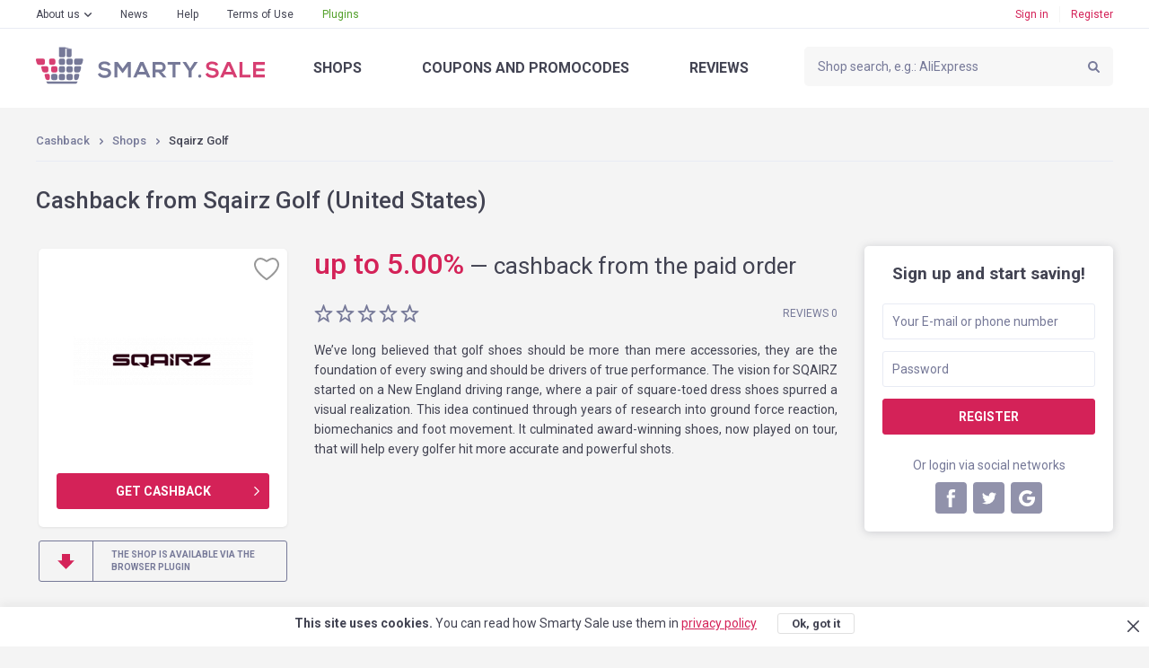

--- FILE ---
content_type: text/html; charset=UTF-8
request_url: https://smarty.sale/us/shops/sqairz_golf
body_size: 12276
content:

<!DOCTYPE html>
<html lang="en">
<head>
    <title>Cashback from Sqairz Golf — Smarty.Sale (United States)</title>
    <link href="https://smarty.sale/ua/shops/sqairz_golf" rel="alternate" hreflang="ru-ua">
<link href="https://smarty.sale/ua/uk/shops/sqairz_golf" rel="alternate" hreflang="uk-ua">
<link href="https://smarty.sale/kz/shops/sqairz_golf" rel="alternate" hreflang="ru-kz">
<link href="https://smarty.sale/us/shops/sqairz_golf" rel="alternate" hreflang="en-us">
<link href="https://smarty.sale/pl/shops/sqairz_golf" rel="alternate" hreflang="pl-pl">
<link href="https://smarty.sale/br/shops/sqairz_golf" rel="alternate" hreflang="pt-br">
<link href="https://smarty.sale/mx/shops/sqairz_golf" rel="alternate" hreflang="es">
<link href="https://smarty.sale/us/shops/sqairz_golf" rel="alternate" hreflang="x-default">
    <meta charset="UTF-8">
    <meta name="csrf-param" content="_csrf">
    <meta name="csrf-token" content="f9VqMpmht7tl7u2S6L9eR_sfIzqeNfzswDoRjcVrG1kR7Bxl98Xh1VKIm9iS-xpwvGcOXepFo6i3Y3S1rhwpbQ==">
        <script type="application/ld+json">{"@context":"http://schema.org/","@type":"Service","name":"Sqairz Golf"}</script>    <link rel="dns-prefetch" href="https://fonts.googleapis.com">
    <!-- TradeDoubler site verification 3254580 -->
    <meta name="google-site-verification" content="5qDOD4kldUmrCibtA-iDW6JIoxVNuKWcngeBNcKOEQA"/>
    <meta name="viewport" content="width=device-width, initial-scale=1, maximum-scale=1.0, user-scalable=no">
    <link rel="apple-touch-icon" sizes="57x57" href="/favicon/apple-icon-57x57.png">
    <link rel="apple-touch-icon" sizes="60x60" href="/favicon/apple-icon-60x60.png">
    <link rel="apple-touch-icon" sizes="72x72" href="/favicon/apple-icon-72x72.png">
    <link rel="apple-touch-icon" sizes="76x76" href="/favicon/apple-icon-76x76.png">
    <link rel="apple-touch-icon" sizes="114x114" href="/favicon/apple-icon-114x114.png">
    <link rel="apple-touch-icon" sizes="120x120" href="/favicon/apple-icon-120x120.png">
    <link rel="apple-touch-icon" sizes="144x144" href="/favicon/apple-icon-144x144.png">
    <link rel="apple-touch-icon" sizes="152x152" href="/favicon/apple-icon-152x152.png">
    <link rel="apple-touch-icon" sizes="180x180" href="/favicon/apple-icon-180x180.png">
    <link rel="icon" type="image/png" sizes="192x192" href="/favicon/android-icon-192x192.png">
    <link rel="icon" type="image/png" sizes="32x32" href="/favicon/favicon-32x32.png">
    <link rel="icon" type="image/png" sizes="96x96" href="/favicon/favicon-96x96.png">
    <link rel="icon" type="image/png" sizes="16x16" href="/favicon/favicon-16x16.png">
    <link rel="manifest" href="https://smarty.sale/manifest.json">
    <link rel="mask-icon" href="https://smarty.sale/favicon/safari-pinned-tab.svg" color="#5bbad5">
    <meta name="msapplication-TileColor" content="#ffffff">
    <meta name="msapplication-TileImage" content="/favicon/ms-icon-144x144.png">
    <meta name="mailru-verification" content="83757b065305a1ff"/>
    <meta name="theme-color" content="#ffffff">
    <!--[if lt IE 9]>
    <script src="/js/html5.min.js"></script>
    <script src="/js/background_size_emu.js"></script>
    <![endif]-->
    <link rel="chrome-webstore-item" href="https://chrome.google.com/webstore/detail/jphoeefokmhkfljjhlpbndhikhjpencm">
        <link rel="stylesheet" href="/css/app.min.css?3abf8999112">
    <link rel="stylesheet" href="https://fonts.googleapis.com/css?family=Roboto:400,400i,500,500i,700,700i,900">
        <!-- Google Tag Manager -->
        <script>(function (w, d, s, l, i) {
                w[l] = w[l] || [];
                w[l].push({
                    'gtm.start':
                        new Date().getTime(), event: 'gtm.js'
                });
                var f = d.getElementsByTagName(s)[0],
                    j = d.createElement(s), dl = l != 'dataLayer' ? '&l=' + l : '';
                j.async = true;
                j.src =
                    'https://www.googletagmanager.com/gtm.js?id=' + i + dl;
                f.parentNode.insertBefore(j, f);
            })(window, document, 'script', 'dataLayer', 'GTM-TKZ3WTG');</script>
        <!-- End Google Tag Manager -->


        <meta name="description" content="Cashback from Sqairz Golf with every order. Refunds from Sqairz Golf when buying any goods. Cashback service №1 Smarty.Sale">
<meta property="og:image" content="https://smarty.sale/uploads/shop/7387.png">
<meta property="og:description" content="Cashback up to 5.00% from all purchases at Sqairz Golf, register!">
<meta property="og:title" content="Sqairz Golf. cashback - up to 5.00%">
<meta property="twitter:card" content="summary">
<meta property="twitter:title" content="Sqairz Golf. cashback - up to 5.00%">
<meta property="twitter:description" content="Cashback   up to 5.00% from all purchases at Sqairz Golf, register!">
<meta property="twitter:image" content="https://smarty.sale/uploads/shop/7387.png">
<link href="//yastatic.net" rel="dns-prefetch">
<link href="https://smarty.sale/us/shops/sqairz_golf" rel="canonical">
<script src="https://www.google.com/recaptcha/api.js?3abf525262" async defer="defer"></script>
<script>window.triggerReCaptcha = function() {
             $('#loginform').submit();
        };</script>
    <link rel="stylesheet" href="/uploads/slider/style.css?7934bae25ef38a28df01e8fb4739ea391?2">
</head>
<body>
<!-- Google Tag Manager (noscript) -->
<noscript>
    <iframe src="https://www.googletagmanager.com/ns.html?id=GTM-TKZ3WTG"
            height="0" width="0" style="display:none;visibility:hidden"></iframe>
</noscript>
<!-- End Google Tag Manager (noscript) -->
<div class="wrapper">
    
                    <noindex>
                <div id="adblock_isset" class="warning">
                    <div class="container">
                        <p data-adblock-text="You have AdBlock installed — this may hinder our service operation, and you will not be rewarded."></p>
                    </div>
                </div>
            </noindex>
        
        <header>

            <div class="header-top">
                <div class="container">

                    <nav class="header-top-nav">
                        <ul><li class="dropdown"><a href="/us/about.html">About us</a><ul><li><a href="/us/how_it_works.html">How does it work?</a></li>
<li><a href="/us/recommendations.html">Recommendations</a></li>
<li><a href="/us/plugin.html">Smarty.Sale plugin</a></li>
<li><a href="/us/partners.html">Referral program</a></li></ul></li>
<li><a href="/us/news">News</a></li>
<li><a href="/us/help">Help</a></li>
<li><a href="/us/rules.html">Terms of Use</a></li>
<li class="active"><a href="/us/plugin">Plugins</a></li></ul>                    </nav>
                    <button type="button" class="mobile-nav-button">
                        <span></span>
                    </button>
                    <button type="button" class="mobile-search-button"></button>
                                            <a href="#login-form" class="mobile-profile-button fancybox"></a>
                                                                <ul class="header-user-start">
                            <li>
                                <a href="javascript:void(0)" onclick="app.notLogged();">Sign in</a>
                            </li>
                            <li>
                                <a href="#reg-form" class="fancybox">Register</a>
                            </li>
                        </ul>
                                    </div>
            </div>
            <div class="header-main">
                <div class="container">
                    <a href="/us" class="logo"></a>
                    <form method="get" data-search-form id="search_form" class="search"
                          action="/us/shops">
                        <input value=""
                               name="search_title" id="search_title" type="text"
                               placeholder="Shop search, e.g.: AliExpress">
                        <input type="submit" value="">
                    </form>
                    <nav class="header-main-nav">
                        <ul><li><a href="/us/shops">Shops</a></li>
<li><a href="/us/coupons">Coupons<span> and promocodes</span></a></li>
<li><a href="/us/reviews">Reviews</a></li></ul>                    </nav>
                </div>
            </div>
                        <div class="nav"></div>
        </header>
        
        <section class="content">
    <div class="container clearfix">
        <div class="breadcrumbs clearfix">
	<ul class="breadcrumb"><li><a href="/us">Cashback</a></li>
<li><a href="/us/shops">Shops</a></li>
<li class="active">Sqairz Golf</li>
</ul></div>
        <div class="panel">
                            <h1>Cashback from Sqairz Golf (United States)</h1>
                    </div>
                    <aside class="extra-right">
                
<div class="reg">
    <div class="reg-header">Sign up and start saving!</div>
    <form id="signup-form-sidebar" class="form" action="/signup" method="post" data-tip="The phone number must be indicated in the international format (with a plus at the beginning), with the country code and the operator. &lt;br /&gt; &lt;br /&gt; For example, for USA: &lt;b&gt;+1&lt;/b&gt;xxxxxxxxx">
<input type="hidden" name="_csrf" value="f9VqMpmht7tl7u2S6L9eR_sfIzqeNfzswDoRjcVrG1kR7Bxl98Xh1VKIm9iS-xpwvGcOXepFo6i3Y3S1rhwpbQ==">
    <fieldset class="field-signupform-login required">
<div class="error-notify"><input type="text" id="signupform-login" class="textfield" name="SignupForm[login]" placeholder="Your E-mail or phone number" data-email-autocomplete="1" aria-required="true"><span class="error-text"></span></div>
</fieldset>    <fieldset class="field-signupform-password required">
<div class="error-notify"><input type="password" id="signupform-password" class="textfield" name="SignupForm[password]" placeholder="Password" aria-required="true"><span class="error-text"></span></div>
</fieldset>    <button type="submit" class="button button-block" disabled="disabled" data-default-html="Register" data-is-disabled="1">
			<div data-search-wait class="spinner spinner-search">
			  <div class="bounce1"></div>
			  <div class="bounce2"></div>
			  <div class="bounce3"></div>
			</div></button>
    </form>    <div class="reg-or">Or login via social networks</div>

    <ul class="reg-social" id="w0">
	<li><a class="fb" href="/login/facebook" data-eauth-service="facebook"></a></li><li><a class="tw" href="/login/twitter" data-eauth-service="twitter"></a></li><li><a class="gp" href="/login/google" data-eauth-service="google_oauth"></a></li></ul>
</div>            </aside>
                <div class="main-extra-right">
            <section class="block">
                <div class="item clearfix">
                    <div class="item-left">
                        <div class="item-box block marginb15">
                                                            <div class="item-panel">
                                    <button title="Add to favorites"                                             type="button"
                                            class="item-box-like" data-needlogin ></button>
                                </div>
                                                                                    <div class="item-box-image">
								<span>
									<img alt="Cashback in Sqairz Golf" title="Cashback in Sqairz Golf" src="https://smarty.sale/uploads/shop/7387.png"
                                         srcset="https://smarty.sale/uploads/shop/7387.png?1 1x, https://smarty.sale/uploads/shop/2x/7387.png?1 2x">
								</span>
                            </div>
                                                            <div class="item-box-button">
                                    <a target="_blank" href="javascript:void(0);"
                                       class="button b2 button-go button-block" data-needlogin  data-shop-redirect="7387">Get cashback</a>
                                </div>
                                                    </div>
                                                    <a href="/us/plugin.html"
                               class="button button-regular button-transparent button-plugin">
                                <span>the shop is available via the browser plugin</span>
                            </a>
                                            </div>
                    <div class="col">
                                                <div class="item-cashback">
                                                                                                <span>  <span>up to </span>5.00<span>%</span></span>                                                                <i class="mobile-hidden"> — </i>cashback from the paid order                                                    </div>

                                                

                        <div class="clearfix block-lite">
                            <ul class="rating"><li class=""></li><li class=""></li><li class=""></li><li class=""></li><li class=""></li></ul>                                                            <span class="item-comments-link">
                                 Reviews 0                            </span>
                                                    </div>
                        <p style="text-align:justify">We&rsquo;ve long believed that golf shoes should be more than mere accessories, they are the foundation of every swing and should be drivers of true performance. The vision for SQAIRZ started on a New England driving range, where a pair of square-toed dress shoes spurred a visual realization. This idea continued through years of research into ground force reaction, biomechanics and foot movement. It culminated award-winning shoes, now played on tour, that will help every golfer hit more accurate and powerful shots.</p>
                                            </div>
                </div>
            </section>
            <section class="block tabs">
                <div class="tabs-nav">
                    <ul>
                        <li>
                            <a href="javascript:void(0)" data-tabs-link="#tab-1" data-index="0">Info<span>/conditions</span></a>
                        </li>
                        <li style="display: none;" data-tabs-link="#tab-2" data-index="1">

                        </li>
                        <li>
                            <a href="javascript:void(0)" data-tabs-link="#tab-3" data-index="2">warranty</a>
                        </li>
                                            </ul>
                </div>
                <div class="box tabs-content" data-tabs-content>
                                            <div id="tab-1" class="tab">
                                                                                        <p style="text-align:justify">With 7 patents, our wider base and heel stabilizer enhances balance for a fuller range of motion. Our premium upper is made of 100% waterproof material and provides support, comfort and breathability. Eliminating the need to re-tie during a round, our Sta-Put laces lock comfort in place.</p>

<p style="text-align:justify"><em><span style="color:#FF0000">Note: </span>cashback is not credited when using third-party coupons and promotional codes</em></p>
                                                                                                                            <div class="item-cashback-box ">
                                        <div class="item-cashback-col pull-left">
                                            <ul>
                                                                                                    <li>
                                                        <span>5.00<span>%</span></span><span>Paid order</span>
                                                    </li>
                                                                                            </ul>
                                        </div>
                                        <div class="item-cashback-col pull-right">
                                            <ul>
                                                                                                    <li>
                                                        <span>0.00<span> USD</span></span><span>Gift cards, gift wrapping</span>
                                                    </li>
                                                                                            </ul>
                                        </div>
                                        <div class="clear"></div>
                                    </div>
                                                                                    </div>
                                                            <div id="tab-3" class="tab">

                        <b>We guarantee cashback accrual and payout as follows:</b><br /><br /> 1. You have accessed a shop by clicking on the "Go shopping" button on our site. It has been no longer than 4 hours since your access, and the order completed while staying in the shop.<br /> 2. When accessing the shop, you did not use banners in other sources or your access to the site was not due to third-party mailing lists and you also did not use third-party promo codes.<br /> 3. The item you have chosen participates in cashback (in certain shops products may be divided by categories; please refer to the "INFORMATION/TERMS AND CONDITIONS" tab )<br /> 4. Upon payment, you has not rejected the product you bought for any reason.<br /> 5. You do not use or disabled ad blocking applications, such as AdBlock or similar products.<br /> <br /> We ensure you will receive a payout by the method you see comfortable to you within 3 business days (generally within one day) upon request via the "PAYOUTS" special menu.                                            </div>
                                    </div>
            </section>

                                        <section id="last-reviews" class="block">
                                                                    <div id="add_review_button" data-pjax-container="" data-pjax-push-state data-pjax-timeout="1000">                                                    <div class="block center">
                                <a href="#login-form" class="button fancybox">Please login to leave a review</a>
                            </div>
                        </div>                        <div id="reviews_list" data-pjax-container="" data-pjax-push-state data-pjax-timeout="1000">                                                </div>                                        <div class="clearfix button-left-right">

                                            </div>
                </section>
                        <section class="carousel block">
                <h2>Similar shops</h2>
                <div class="owl-carousel">

			    <div class="catalog-box">
        <button title="Add to favorites"  type="button"
                class="catalog-like" data-needlogin ></button>
                <a href="https://smarty.sale/us/shops/aliexpress" data-pjax="0" class="catalog-image">
		<span>
			<img  class="owl-lazy" src="/img/e.png" data-src="https://smarty.sale/uploads/shop/66.png" data-src-retina="https://smarty.sale/uploads/shop/2x/66.png" alt="Cashback in AliExpress"
                                                                                                                                                             title="Cashback in AliExpress">
		</span>
        </a>
        <div class="catalog-name">
            <span>AliExpress</span>
        </div>

                    <div class="catalog-cashback">cashback<span>  up to 5.00%</span></div>
                <div class="catalog-reviews">
            <a href="https://smarty.sale/us/shops/aliexpress">2312 reviews</a>
        </div>
        <a target="_blank" data-pjax="0" href="javascript:void(0);"
           class="button button-go button-transparent button-block" data-needlogin  data-shop-redirect="66">Get cashback</a>
        <div class="catalog-more">
            <a data-pjax="0" href="https://smarty.sale/us/shops/aliexpress">More</a>
        </div>
    </div>
			    <div class="catalog-box">
        <button title="Add to favorites"  type="button"
                class="catalog-like" data-needlogin ></button>
                <a href="https://smarty.sale/us/shops/alibaba" data-pjax="0" class="catalog-image">
		<span>
			<img  class="owl-lazy" src="/img/e.png" data-src="https://smarty.sale/uploads/shop/4323.png" data-src-retina="https://smarty.sale/uploads/shop/2x/4323.png" alt="Cashback in Alibaba "
                                                                                                                                                             title="Cashback in Alibaba ">
		</span>
        </a>
        <div class="catalog-name">
            <span>Alibaba </span>
        </div>

                    <div class="catalog-cashback">cashback<span>  up to 4.20%</span></div>
                <div class="catalog-reviews">
            <a href="https://smarty.sale/us/shops/alibaba">1 review</a>
        </div>
        <a target="_blank" data-pjax="0" href="javascript:void(0);"
           class="button button-go button-transparent button-block" data-needlogin  data-shop-redirect="4323">Get cashback</a>
        <div class="catalog-more">
            <a data-pjax="0" href="https://smarty.sale/us/shops/alibaba">More</a>
        </div>
    </div>
			    <div class="catalog-box">
        <button title="Add to favorites"  type="button"
                class="catalog-like" data-needlogin ></button>
                <a href="https://smarty.sale/us/shops/shein" data-pjax="0" class="catalog-image">
		<span>
			<img  class="owl-lazy" src="/img/e.png" data-src="https://smarty.sale/uploads/shop/1536.png" data-src-retina="https://smarty.sale/uploads/shop/2x/1536.png" alt="Cashback in Shein"
                                                                                                                                                             title="Cashback in Shein">
		</span>
        </a>
        <div class="catalog-name">
            <span>Shein</span>
        </div>

                    <div class="catalog-cashback">cashback<span>  up to 8.14%</span></div>
                <div class="catalog-reviews">
            <a href="https://smarty.sale/us/shops/shein">18 reviews</a>
        </div>
        <a target="_blank" data-pjax="0" href="javascript:void(0);"
           class="button button-go button-transparent button-block" data-needlogin  data-shop-redirect="1536">Get cashback</a>
        <div class="catalog-more">
            <a data-pjax="0" href="https://smarty.sale/us/shops/shein">More</a>
        </div>
    </div>
			    <div class="catalog-box">
        <button title="Add to favorites"  type="button"
                class="catalog-like" data-needlogin ></button>
                <a href="https://smarty.sale/us/shops/banggood" data-pjax="0" class="catalog-image">
		<span>
			<img  class="owl-lazy" src="/img/e.png" data-src="https://smarty.sale/uploads/shop/80.png" data-src-retina="https://smarty.sale/uploads/shop/2x/80.png" alt="Cashback in Banggood "
                                                                                                                                                             title="Cashback in Banggood ">
		</span>
        </a>
        <div class="catalog-name">
            <span>Banggood </span>
        </div>

                    <div class="catalog-cashback">cashback<span>  up to 6.50%</span></div>
                <div class="catalog-reviews">
            <a href="https://smarty.sale/us/shops/banggood">4 reviews</a>
        </div>
        <a target="_blank" data-pjax="0" href="javascript:void(0);"
           class="button button-go button-transparent button-block" data-needlogin  data-shop-redirect="80">Get cashback</a>
        <div class="catalog-more">
            <a data-pjax="0" href="https://smarty.sale/us/shops/banggood">More</a>
        </div>
    </div>
			    <div class="catalog-box">
        <button title="Add to favorites"  type="button"
                class="catalog-like" data-needlogin ></button>
            <div class="catalog-action-diagonal">
        <span>Deal <span>+100%</span></span>
    </div>
        <a href="https://smarty.sale/us/shops/wish" data-pjax="0" class="catalog-image">
		<span>
			<img  class="owl-lazy" src="/img/e.png" data-src="https://smarty.sale/uploads/shop/6065.png" data-src-retina="https://smarty.sale/uploads/shop/2x/6065.png" alt="Cashback in Wish"
                                                                                                                                                             title="Cashback in Wish">
		</span>
        </a>
        <div class="catalog-name">
            <span>Wish</span>
        </div>

                    <div class="catalog-cashback">cashback                <span>
                    <span><i>up to <span>6.50</span>%</i></span>
					  up to 13.00%                </span>
            </div>
                <div class="catalog-reviews">
            <a href="https://smarty.sale/us/shops/wish">0 reviews</a>
        </div>
        <a target="_blank" data-pjax="0" href="javascript:void(0);"
           class="button button-go button-transparent button-block" data-needlogin  data-shop-redirect="6065">Get cashback</a>
        <div class="catalog-more">
            <a data-pjax="0" href="https://smarty.sale/us/shops/wish">More</a>
        </div>
    </div>
			    <div class="catalog-box">
        <button title="Add to favorites"  type="button"
                class="catalog-like" data-needlogin ></button>
            <div class="catalog-action-diagonal">
        <span>Deal <span>+100%</span></span>
    </div>
        <a href="https://smarty.sale/us/shops/newchic_com" data-pjax="0" class="catalog-image">
		<span>
			<img  class="owl-lazy" src="/img/e.png" data-src="https://smarty.sale/uploads/shop/1246.png" data-src-retina="https://smarty.sale/uploads/shop/2x/1246.png" alt="Cashback in Newchic.com "
                                                                                                                                                             title="Cashback in Newchic.com ">
		</span>
        </a>
        <div class="catalog-name">
            <span>Newchic.com </span>
        </div>

                    <div class="catalog-cashback">cashback                <span>
                    <span><i> <span>5.00</span>%</i></span>
					  10.00%                </span>
            </div>
                <div class="catalog-reviews">
            <a href="https://smarty.sale/us/shops/newchic_com">2 reviews</a>
        </div>
        <a target="_blank" data-pjax="0" href="javascript:void(0);"
           class="button button-go button-transparent button-block" data-needlogin  data-shop-redirect="1246">Get cashback</a>
        <div class="catalog-more">
            <a data-pjax="0" href="https://smarty.sale/us/shops/newchic_com">More</a>
        </div>
    </div>
			    <div class="catalog-box">
        <button title="Add to favorites"  type="button"
                class="catalog-like" data-needlogin ></button>
                <a href="https://smarty.sale/us/shops/roselinlin" data-pjax="0" class="catalog-image">
		<span>
			<img  class="owl-lazy" src="/img/e.png" data-src="https://smarty.sale/uploads/shop/6138.png" data-src-retina="https://smarty.sale/uploads/shop/2x/6138.png" alt="Cashback in Roselinlin"
                                                                                                                                                             title="Cashback in Roselinlin">
		</span>
        </a>
        <div class="catalog-name">
            <span>Roselinlin</span>
        </div>

                    <div class="catalog-cashback">cashback<span>  6.00%</span></div>
                <div class="catalog-reviews">
            <a href="https://smarty.sale/us/shops/roselinlin">0 reviews</a>
        </div>
        <a target="_blank" data-pjax="0" href="javascript:void(0);"
           class="button button-go button-transparent button-block" data-needlogin  data-shop-redirect="6138">Get cashback</a>
        <div class="catalog-more">
            <a data-pjax="0" href="https://smarty.sale/us/shops/roselinlin">More</a>
        </div>
    </div>
			    <div class="catalog-box">
        <button title="Add to favorites"  type="button"
                class="catalog-like" data-needlogin ></button>
                <a href="https://smarty.sale/us/shops/dockers" data-pjax="0" class="catalog-image">
		<span>
			<img  class="owl-lazy" src="/img/e.png" data-src="https://smarty.sale/uploads/shop/5121.png" data-src-retina="https://smarty.sale/uploads/shop/2x/5121.png" alt="Cashback in Dockers"
                                                                                                                                                             title="Cashback in Dockers">
		</span>
        </a>
        <div class="catalog-name">
            <span>Dockers</span>
        </div>

                    <div class="catalog-cashback">cashback<span>  0.75%</span></div>
                <div class="catalog-reviews">
            <a href="https://smarty.sale/us/shops/dockers">0 reviews</a>
        </div>
        <a target="_blank" data-pjax="0" href="javascript:void(0);"
           class="button button-go button-transparent button-block" data-needlogin  data-shop-redirect="5121">Get cashback</a>
        <div class="catalog-more">
            <a data-pjax="0" href="https://smarty.sale/us/shops/dockers">More</a>
        </div>
    </div>
			    <div class="catalog-box">
        <button title="Add to favorites"  type="button"
                class="catalog-like" data-needlogin ></button>
                <a href="https://smarty.sale/us/shops/rack_room_shoes" data-pjax="0" class="catalog-image">
		<span>
			<img  class="owl-lazy" src="/img/e.png" data-src="https://smarty.sale/uploads/shop/4613.png" data-src-retina="https://smarty.sale/uploads/shop/2x/4613.png" alt="Cashback in Rack Room Shoes"
                                                                                                                                                             title="Cashback in Rack Room Shoes">
		</span>
        </a>
        <div class="catalog-name">
            <span>Rack Room Shoes</span>
        </div>

                    <div class="catalog-cashback">cashback<span>  1.00%</span></div>
                <div class="catalog-reviews">
            <a href="https://smarty.sale/us/shops/rack_room_shoes">0 reviews</a>
        </div>
        <a target="_blank" data-pjax="0" href="javascript:void(0);"
           class="button button-go button-transparent button-block" data-needlogin  data-shop-redirect="4613">Get cashback</a>
        <div class="catalog-more">
            <a data-pjax="0" href="https://smarty.sale/us/shops/rack_room_shoes">More</a>
        </div>
    </div>
			    <div class="catalog-box">
        <button title="Add to favorites"  type="button"
                class="catalog-like" data-needlogin ></button>
                <a href="https://smarty.sale/us/shops/cotosen" data-pjax="0" class="catalog-image">
		<span>
			<img  class="owl-lazy" src="/img/e.png" data-src="https://smarty.sale/uploads/shop/7690.png" data-src-retina="https://smarty.sale/uploads/shop/2x/7690.png" alt="Cashback in Cotosen"
                                                                                                                                                             title="Cashback in Cotosen">
		</span>
        </a>
        <div class="catalog-name">
            <span>Cotosen</span>
        </div>

                    <div class="catalog-cashback">cashback<span>  8.50%</span></div>
                <div class="catalog-reviews">
            <a href="https://smarty.sale/us/shops/cotosen">0 reviews</a>
        </div>
        <a target="_blank" data-pjax="0" href="javascript:void(0);"
           class="button button-go button-transparent button-block" data-needlogin  data-shop-redirect="7690">Get cashback</a>
        <div class="catalog-more">
            <a data-pjax="0" href="https://smarty.sale/us/shops/cotosen">More</a>
        </div>
    </div>
	
</div>
            </section>
        </div>
    </div>
</section>
                            </div>
    <footer>
    <div class="container">
        <nav class="nav clearfix">
            <ul><li><a href="/us/all-shops">Shops from A to Z</a></li>
<li><a href="/us/all-coupons">Promocodes from A to Z</a></li>
<li><a href="/us/about.html">About us</a><ul class="sub-nav"><li><a href="/us/how_it_works.html">How does it work?</a></li>
<li><a href="/us/recommendations.html">Recommendations</a></li>
<li><a href="/us/plugin.html">Smarty.Sale plugin</a></li>
<li><a href="/us/partners.html">Referral program</a></li></ul><button type="button" class="sub-nav-button"></button></li>
<li><a href="/us/news">News</a></li>
<li><a href="/us/help">Help</a></li>
<li><a href="/us/rules.html">Terms of Use</a></li>
<li class="plugins-menu"><a href="/us/plugin">Plugins</a></li></ul>        </nav>
        <div class="footer-main">
            <div class="clearfix">
                                    <div class="footer-main-app">
                    <span class="footer-main-header"><span>More sales</span>in our mobile app</span>
                    <noindex>
                        <a href="/app/ios" target="_blank" rel="nofollow"
                           class="footer-main-app-ios app-ios-en"></a>
                        <a href="/app/android?referrer=utm_source%253Dsmarty.sale%2526utm_medium%253Dfooter"
                           target="_blank" rel="nofollow"
                           class="footer-main-app-android app-android-en"></a>
                    </noindex>
                    </div>
                                <div class="footer-main-payment">
                    <span class="footer-main-header">We working with</span>
                    <ul class="clearfix">
                        <li class="footer-main-payment-visa"></li>
                        <li class="footer-main-payment-mastercard"></li>
                        <li class="footer-main-payment-sim"></li>
                    </ul>
                </div>
                <div class="footer-main-contact">
                                        <span class="footer-main-header">Smarty.Sale Customer Support</span>
                    <div class="clearfix">
                        <a href="mailto:help@smarty.sale" class="footer-main-contact-mail">help@smarty.sale</a>
                        
                    </div>
                </div>
            </div>
        </div>
        <div class="footer-bottom clearfix">
            <div class="footer-bottom-buttons clearfix">
                <a href="#" data-partner-contact-form class="footer-partnership-button">Affiliate <span>Program</span></a>
                <a href="#" data-add-shop-form class="footer-add-button">Add <span>a shop</span></a>
            </div>

            <div id="top-country-widget" class="lang lang-single" data-pjax-container="" data-pjax-push-state data-pjax-timeout="1000" data-country-widget="1">
            <div class="lang-box">
                <div class="lang-box-current">
                    <img src="/img/svg/flag-us.svg" alt="">
                    <span>United States</span>
                </div>
                <ul>
                                                                    <li>
                            <a href="/ua/shops/sqairz_golf" data-i18n="1" data-pjax="0" data-change-country="ua"><img src="/img/svg/flag-ua.svg" alt="">Україна</a>                        </li>
                                                                    <li>
                            <a href="/kz/shops/sqairz_golf" data-i18n="1" data-pjax="0" data-change-country="kz"><img src="/img/svg/flag-kz.svg" alt="">Казахстан</a>                        </li>
                                                                    <li>
                            <a href="/pl/shops/sqairz_golf" data-i18n="1" data-pjax="0" data-change-country="pl"><img src="/img/svg/flag-pl.svg" alt="">Polska</a>                        </li>
                                                                    <li>
                            <a class="current" href="/us/shops/sqairz_golf" data-i18n="1" data-pjax="0" data-change-country="us"><img src="/img/svg/flag-us.svg" alt="">United States</a>                        </li>
                                                                    <li>
                            <a href="/br/shops/sqairz_golf" data-i18n="1" data-pjax="0" data-change-country="br"><img src="/img/svg/flag-br.svg" alt="">Brasil</a>                        </li>
                                                                    <li>
                            <a href="/mx/shops/sqairz_golf" data-i18n="1" data-pjax="0" data-change-country="mx"><img src="/img/svg/flag-mx.svg" alt="">México</a>                        </li>
                                    </ul>
            </div>
                        </div>        </div>
        <div class="copyright">&copy; 2026. Smarty.Sale. All rights reserved.
            <a style="color: white; text-decoration: underline;" href="/us/rules.html"
               data-pjax="0">Client agreement</a>
                            &nbsp; &nbsp; &nbsp;
                <a style="color: white; text-decoration: underline;" href="/us/privacy_policy.html"
                   data-pjax="0">Privacy Policy</a>
                    </div>
    </div>
</footer>        <div class="helpers">
        <div id="tips-pjax" class="helpers-box" data-pjax-container="" data-pjax-timeout="1000">                </div>    </div>
        <div class="popup" id="login-form">
        <h3 data-title>enter</h3>
        <h3 data-title-cashback style="display: none;">authorize for cashback</h3>

        <form id="loginform" class="form" action="/login" method="post">
<input type="hidden" name="_csrf" value="f9VqMpmht7tl7u2S6L9eR_sfIzqeNfzswDoRjcVrG1kR7Bxl98Xh1VKIm9iS-xpwvGcOXepFo6i3Y3S1rhwpbQ==">        <fieldset class="field-loginform-login required">
<div class="error-notify"><input type="text" id="loginform-login" class="textfield" name="LoginForm[login]" placeholder="E-mail or phone number" data-email-autocomplete="1" aria-required="true"><span class="error-text"></span></div>
</fieldset>        <fieldset class="field-loginform-password required">
<div class="error-notify"><input type="password" id="loginform-password" class="textfield" name="LoginForm[password]" placeholder="Password" aria-required="true"><span class="error-text"></span></div>
</fieldset>        <input type="hidden" id="redirect-type" name="LoginForm[redirect]" value="">        <input type="hidden" id="redirect-id" name="LoginForm[redirectId]" value="">        <div class="g-recaptcha g-recaptcha-0" data-badge="inline" data-size="invisible" style="display: none;" data-sitekey="6LeXgHYUAAAAABITOMuNkJ5DGBLV9RowOh3usphW" data-callback="triggerReCaptcha"></div>        <fieldset class="form-button">
            <button type="button" class="button button-block" disabled="disabled" data-default-html="Sign in" data-is-disabled="1" onclick="grecaptcha.execute();">
			<div data-search-wait class="spinner spinner-search">
			  <div class="bounce1"></div>
			  <div class="bounce2"></div>
			  <div class="bounce3"></div>
			</div></button>        </fieldset>
        <div class="form-toolbox clearfix">
            <div class="pull-left">
                <input type="hidden" name="LoginForm[rememberMe]" value="0"><input type="checkbox" id="remember" name="LoginForm[rememberMe]" value="1" checked>                <label for="remember">Remember me</label>
            </div>
            <a href="#recovery-pass-form" class="forget-pass fancybox">Forgot password?</a>
        </div>
        </form>        <div class="popup-social">
            <h4>
                <span>Via social networks</span>
            </h4>
            <ul class="eauth-list" id="w1">
	<li><a class="fb" href="/login/facebook" data-eauth-service="facebook"></a></li><li><a class="tw" href="/login/twitter" data-eauth-service="twitter"></a></li><li><a class="gp" href="/login/google" data-eauth-service="google_oauth"></a></li></ul>
        </div>
        <div class="popup-box">
            <p>
                <a href="#reg-form" class="fancybox">Signup</a>
            </p>
        </div>
    </div>

    
<div class="popup" id="recovery-pass-form">
	<h3>Password recovery</h3>
	<form id="pass-recovery-form" class="form" action="/restore-pass-request" method="post">
<input type="hidden" name="_csrf" value="f9VqMpmht7tl7u2S6L9eR_sfIzqeNfzswDoRjcVrG1kR7Bxl98Xh1VKIm9iS-xpwvGcOXepFo6i3Y3S1rhwpbQ==">		<fieldset class="field-restorepassform-login required">
<div class="error-notify"><input type="text" id="restorepassform-login" class="textfield" name="RestorePassForm[login]" placeholder="Your E-mail or phone number" data-email-autocomplete="1" aria-required="true"><span class="error-text"></span></div>
</fieldset>		<fieldset class="form-button">
			<button type="submit" class="button button-block">Recover</button>		</fieldset>
	</form>	<div class="popup-box">
		<p>
			<a href="#login-form" class="fancybox link-arrow">enter</a>
			<span>For authorized users</span>
		</p>
	</div>
</div>
        <div class="popup" id="reg-form">
        <h3>Signup</h3>
        <form id="signup-form-refpage" class="form" action="/signup" method="post" data-tip="The phone number must be indicated in the international format (with a plus at the beginning), with the country code and the operator. &lt;br /&gt; &lt;br /&gt; For example, for USA: &lt;b&gt;+1&lt;/b&gt;xxxxxxxxx">
<input type="hidden" name="_csrf" value="f9VqMpmht7tl7u2S6L9eR_sfIzqeNfzswDoRjcVrG1kR7Bxl98Xh1VKIm9iS-xpwvGcOXepFo6i3Y3S1rhwpbQ==">        <fieldset class="field-signupform-login required">
<div class="error-notify"><input type="text" id="signupform-login" class="textfield" name="SignupForm[login]" placeholder="Your E-mail or phone number" data-email-autocomplete="1" aria-required="true"><span class="error-text"></span></div>
</fieldset>        <fieldset class="field-signupform-password required">
<div class="error-notify"><input type="password" id="signupform-password" class="textfield" name="SignupForm[password]" placeholder="Password" aria-required="true"><span class="error-text"></span></div>
</fieldset>        <fieldset class="form-button">
            <button type="submit" class="button button-block" disabled="disabled" data-default-html="Register" data-is-disabled="1">
			<div data-search-wait class="spinner spinner-search">
			  <div class="bounce1"></div>
			  <div class="bounce2"></div>
			  <div class="bounce3"></div>
			</div></button>        </fieldset>
        </form>                    <div class="popup-social">
                <h4>
                    <span>Via social networks</span>
                </h4>
                <ul class="eauth-list" id="w2">
	<li><a class="fb" href="/login/facebook" data-eauth-service="facebook"></a></li><li><a class="tw" href="/login/twitter" data-eauth-service="twitter"></a></li><li><a class="gp" href="/login/google" data-eauth-service="google_oauth"></a></li></ul>
            </div>
            <div class="popup-box">
                <p>
                    <a href="#login-form" class="fancybox link-arrow">enter</a>
                    <span>For authorized users</span>
                </p>
            </div>
            </div>
    
        <script>var isAdblock = true;</script>

    <script>
                var selectedCountry = 'us';
    </script>




    <script>
        (function (i, s, o, g, r, a, m) {
            i['GoogleAnalyticsObject'] = r;
            i[r] = i[r] || function () {
                (i[r].q = i[r].q || []).push(arguments)
            }, i[r].l = 1 * new Date();
            a = s.createElement(o),
                m = s.getElementsByTagName(o)[0];
            a.async = 1;
            a.src = g;
            m.parentNode.insertBefore(a, m)
        })(window, document, 'script', 'https://smarty.sale/proxied/ga.js', 'ga');

        ga('create', 'UA-75213425-1', 'auto');
        ga('require', 'GTM-KNZNQB9');
        ga('send', 'pageview');

        
    </script>


    <script type="text/javascript">
        (function (d, w, c) {
            (w[c] = w[c] || []).push(function () {
                try {
                    w.yaCounter42769014 = new Ya.Metrika({
                        id: 42769014,
                        clickmap: true,
                        trackLinks: true,
                        accurateTrackBounce: true,
                        webvisor: true
                    });
                                    } catch (e) {
                }
            });

            var n = d.getElementsByTagName("script")[0],
                s = d.createElement("script"),
                f = function () {
                    n.parentNode.insertBefore(s, n);
                };
            s.type = "text/javascript";
            s.async = true;
            s.src = "https://smarty.sale//proxied/metrika.js";

            if (w.opera == "[object Opera]") {
                d.addEventListener("DOMContentLoaded", f, false);
            } else {
                f();
            }
        })(document, window, "yandex_metrika_callbacks");
    </script>
    <noscript>
        <div><img src="https://mc.yandex.ru/watch/42769014" style="position:absolute; left:-9999px;" alt=""/></div>
    </noscript>

<!-- Facebook Pixel Code -->
<script>
    !function (f, b, e, v, n, t, s) {
        if (f.fbq) return;
        n = f.fbq = function () {
            n.callMethod ?
                n.callMethod.apply(n, arguments) : n.queue.push(arguments)
        };
        if (!f._fbq) f._fbq = n;
        n.push = n;
        n.loaded = !0;
        n.version = '2.0';
        n.queue = [];
        t = b.createElement(e);
        t.async = !0;
        t.src = v;
        s = b.getElementsByTagName(e)[0];
        s.parentNode.insertBefore(t, s)
    }(window, document, 'script',
        'https://connect.facebook.net/en_US/fbevents.js');
    fbq('init', '313553342609039');
    fbq('track', 'PageView');
</script>
<noscript>
    <img height="1" width="1"
         src="https://www.facebook.com/tr?id=313553342609039&ev=PageView
&noscript=1"/>
</noscript>
<!-- End Facebook Pixel Code -->
<script type="text/javascript">
    (function (d, w) {
        function c(e) {
            var x = new RegExp("[?&]" + e + "=([^&]*)").exec(w.location.search);
            return x && decodeURIComponent(x[1].replace(/\+/g, " "))
        }

        function t(g) {
            var f = g + "=";
            var e = d.cookie.split(";");
            for (var h = 0; h < e.length; h++) {
                var j = e[h].trim();
                if (j.indexOf(f) == 0) {
                    return j.substring(f.length, j.length)
                }
            }
            return null;
        }

        function k(e, n) {
            d.cookie = e + "=" + n + "; path=/"
        }

        var paramName = "safid";
        var uid = c(paramName);
        if (uid) {
            k(paramName, uid);
        } else {
            uid = t(paramName);
        }
        if (uid) {
            s = d.createElement("script"),
                s.type = "text/javascript";
            s.async = true;
            s.src = (w.location.protocol == "https:" ? "https" : "http") + "://c.sellaction.net/fnl/" + uid;
            d.body.appendChild(s);
        }
    })(document, window);
</script>
<script>
        function domReady(fn) {
        if (document.readyState != 'loading') {
            fn();
        } else if (document.addEventListener) {
            document.addEventListener('DOMContentLoaded', fn);
        } else {
            document.attachEvent('onreadystatechange', function () {
                if (document.readyState != 'loading')
                    fn();
            });
        }
    }
        var userLoggedIn = false;
</script>

<!--[if (!IE)|(gt IE 8)]><!-->
<script src="/js/jquery.min.js?3abf525262" defer="defer"></script>
<!--<![endif]-->
<!--[if lte IE 8]>
<script src="//ajax.googleapis.com/ajax/libs/jquery/1.9.1/jquery.min.js"></script>
<![endif]-->
<script src="/js/yii.min.js?3abf525262" defer="defer"></script>
<script src="/js/advert.js?3abf525262" defer="defer"></script>
<script src="/js/app.min.js?3abf525262" defer="defer"></script>
<script src="/js/shop.js?3abf525262&amp;3abf525262" defer="defer"></script>
<script src="/js/slider-sale.js?v=2&amp;3abf525262&amp;3abf525262" defer="defer"></script>
<script src="/js/yii.validation.min.js?3abf525262" defer="defer"></script>
<script src="/js/yii.activeForm.min.js?3abf525262" defer="defer"></script>
<script src="/assets/f7fb3b97/js/eauth.js?3abf525262" defer="defer"></script>
<script src="/js/jquery.pjax.min.js?3abf525262" defer="defer"></script>
<script src="/js/tips.min.js?3abf525262" defer="defer"></script>
<script type="text/javascript">domReady(function () { $(function() { 
$(document).on('pjax:success', function(event) {
    var container = null;
    
      if ($(event.target).attr('id') == 'reviews_list') {
        container = $('#reviews_list');
        }
        else if ($(event.target).attr('id') == 'coupons') {
        container = $('#coupons');
        }
        if (container) {
           $('html, body').stop().animate({
                scrollTop: container.offset().top - 50
        }, 300);
        }
})
push.shopView(7387);
 $(document).on('touchstart touchmove touchend', '.owl-carousel', function() {});
app.registerAjaxForm('#signup-form-sidebar', 'login-validate', true, null, true);
jQuery('#signup-form-sidebar').yiiActiveForm([{"id":"signupform-login","name":"login","container":".field-signupform-login","input":"#signupform-login","error":".error-text","enableAjaxValidation":true,"validateOnChange":false,"validateOnBlur":false,"validate":function (attribute, value, messages, deferred, $form) {yii.validation.required(value, messages, {"message":"Please fill up this field"});}},{"id":"signupform-password","name":"password","container":".field-signupform-password","input":"#signupform-password","error":".error-text","enableAjaxValidation":true,"validateOnChange":false,"validateOnBlur":false,"validate":function (attribute, value, messages, deferred, $form) {value = yii.validation.trim($form, attribute, []);yii.validation.string(value, messages, {"message":"Password must be a string.","min":6,"tooShort":"Min. 6 symbols","skipOnEmpty":1});yii.validation.required(value, messages, {"message":"Please fill up this field"});}}], {"encodeErrorSummary":false,"errorCssClass":"error","ajaxParam":"_validation"});
$("#w0").eauth({"facebook":{"popup":{"width":585,"height":420}},"twitter":{"popup":{"width":900,"height":550}},"google_oauth":{"popup":{"width":500,"height":450}}});
jQuery(document).pjax("#add_review_button a", {"push":true,"replace":false,"timeout":1000,"scrollTo":false,"container":"#add_review_button"});
jQuery(document).on("submit", "#add_review_button form[data-pjax]", function (event) {jQuery.pjax.submit(event, {"push":true,"replace":false,"timeout":1000,"scrollTo":false,"container":"#add_review_button"});});
jQuery(document).pjax("#reviews_list a", {"push":true,"replace":false,"timeout":1000,"scrollTo":false,"container":"#reviews_list"});
jQuery(document).on("submit", "#reviews_list form[data-pjax]", function (event) {jQuery.pjax.submit(event, {"push":true,"replace":false,"timeout":1000,"scrollTo":false,"container":"#reviews_list"});});
jQuery(document).pjax("#top-country-widget a", {"push":true,"replace":false,"timeout":1000,"scrollTo":false,"container":"#top-country-widget"});
jQuery(document).on("submit", "#top-country-widget form[data-pjax]", function (event) {jQuery.pjax.submit(event, {"push":true,"replace":false,"timeout":1000,"scrollTo":false,"container":"#top-country-widget"});});
app.registerAjaxForm('#loginform', function (data) {
		if (data.confirm) {
        	app.popup(data.confirm);
		}
	});
$(document).on('afterValidate', '#loginform', function(event, messages, errorAttributes) {
if (errorAttributes.length) {
	grecaptcha.reset();
}
	
});
jQuery('#loginform').yiiActiveForm([{"id":"loginform-login","name":"login","container":".field-loginform-login","input":"#loginform-login","error":".error-text","enableAjaxValidation":true,"validateOnChange":false,"validateOnBlur":false,"validate":function (attribute, value, messages, deferred, $form) {yii.validation.required(value, messages, {"message":"Please fill up this field"});}},{"id":"loginform-password","name":"password","container":".field-loginform-password","input":"#loginform-password","error":".error-text","enableAjaxValidation":true,"validateOnChange":false,"validateOnBlur":false,"validate":function (attribute, value, messages, deferred, $form) {yii.validation.required(value, messages, {"message":"Please fill up this field"});}}], {"encodeErrorSummary":false,"errorCssClass":"error","ajaxParam":"_validation"});
$("#w1").eauth({"facebook":{"popup":{"width":585,"height":420}},"twitter":{"popup":{"width":900,"height":550}},"google_oauth":{"popup":{"width":500,"height":450}}});
jQuery('#pass-recovery-form').yiiActiveForm([{"id":"restorepassform-login","name":"login","container":".field-restorepassform-login","input":"#restorepassform-login","error":".error-text","enableAjaxValidation":true,"validateOnChange":false,"validateOnBlur":false,"validate":function (attribute, value, messages, deferred, $form) {yii.validation.required(value, messages, {"message":"Please fill up this field"});}}], {"encodeErrorSummary":false,"errorCssClass":"error","ajaxParam":"_validation"});
app.registerAjaxForm('#signup-form-refpage', 'login-validate', true, null, true);
jQuery('#signup-form-refpage').yiiActiveForm([{"id":"signupform-login","name":"login","container":".field-signupform-login","input":"#signupform-login","error":".error-text","enableAjaxValidation":true,"validateOnChange":false,"validateOnBlur":false,"validate":function (attribute, value, messages, deferred, $form) {yii.validation.required(value, messages, {"message":"Please fill up this field"});}},{"id":"signupform-password","name":"password","container":".field-signupform-password","input":"#signupform-password","error":".error-text","enableAjaxValidation":true,"validateOnChange":false,"validateOnBlur":false,"validate":function (attribute, value, messages, deferred, $form) {value = yii.validation.trim($form, attribute, []);yii.validation.string(value, messages, {"message":"Password must be a string.","min":6,"tooShort":"Min. 6 symbols","skipOnEmpty":1});yii.validation.required(value, messages, {"message":"Please fill up this field"});}}], {"encodeErrorSummary":false,"errorCssClass":"error","ajaxParam":"_validation"});
$("#w2").eauth({"facebook":{"popup":{"width":585,"height":420}},"twitter":{"popup":{"width":900,"height":550}},"google_oauth":{"popup":{"width":500,"height":450}}});

	app.enableDisabledButtons();

})});</script>    <script defer src="/js/push.js?10"></script>

    <div class="notification" data-cookies-notify>
        <button type="button" class="notification-close" onclick="app.closeCookiesNotify();"></button>
        <div class="notification-box">
            <div class="notification-text">
                <div class="notification-text"><strong>This site uses cookies.</strong> You can read how Smarty Sale use them in <a
                            href="/us/cookies.html">privacy policy</a></div>
                <button type="button" onclick="app.closeCookiesNotify();" class="notification-button">Ok, got it</button>
            </div>
        </div>
    </div>
</body>
</html>


--- FILE ---
content_type: text/html; charset=utf-8
request_url: https://www.google.com/recaptcha/api2/anchor?ar=1&k=6LeXgHYUAAAAABITOMuNkJ5DGBLV9RowOh3usphW&co=aHR0cHM6Ly9zbWFydHkuc2FsZTo0NDM.&hl=en&v=N67nZn4AqZkNcbeMu4prBgzg&size=invisible&badge=inline&anchor-ms=20000&execute-ms=30000&cb=jo5r8ar7yr01
body_size: 49360
content:
<!DOCTYPE HTML><html dir="ltr" lang="en"><head><meta http-equiv="Content-Type" content="text/html; charset=UTF-8">
<meta http-equiv="X-UA-Compatible" content="IE=edge">
<title>reCAPTCHA</title>
<style type="text/css">
/* cyrillic-ext */
@font-face {
  font-family: 'Roboto';
  font-style: normal;
  font-weight: 400;
  font-stretch: 100%;
  src: url(//fonts.gstatic.com/s/roboto/v48/KFO7CnqEu92Fr1ME7kSn66aGLdTylUAMa3GUBHMdazTgWw.woff2) format('woff2');
  unicode-range: U+0460-052F, U+1C80-1C8A, U+20B4, U+2DE0-2DFF, U+A640-A69F, U+FE2E-FE2F;
}
/* cyrillic */
@font-face {
  font-family: 'Roboto';
  font-style: normal;
  font-weight: 400;
  font-stretch: 100%;
  src: url(//fonts.gstatic.com/s/roboto/v48/KFO7CnqEu92Fr1ME7kSn66aGLdTylUAMa3iUBHMdazTgWw.woff2) format('woff2');
  unicode-range: U+0301, U+0400-045F, U+0490-0491, U+04B0-04B1, U+2116;
}
/* greek-ext */
@font-face {
  font-family: 'Roboto';
  font-style: normal;
  font-weight: 400;
  font-stretch: 100%;
  src: url(//fonts.gstatic.com/s/roboto/v48/KFO7CnqEu92Fr1ME7kSn66aGLdTylUAMa3CUBHMdazTgWw.woff2) format('woff2');
  unicode-range: U+1F00-1FFF;
}
/* greek */
@font-face {
  font-family: 'Roboto';
  font-style: normal;
  font-weight: 400;
  font-stretch: 100%;
  src: url(//fonts.gstatic.com/s/roboto/v48/KFO7CnqEu92Fr1ME7kSn66aGLdTylUAMa3-UBHMdazTgWw.woff2) format('woff2');
  unicode-range: U+0370-0377, U+037A-037F, U+0384-038A, U+038C, U+038E-03A1, U+03A3-03FF;
}
/* math */
@font-face {
  font-family: 'Roboto';
  font-style: normal;
  font-weight: 400;
  font-stretch: 100%;
  src: url(//fonts.gstatic.com/s/roboto/v48/KFO7CnqEu92Fr1ME7kSn66aGLdTylUAMawCUBHMdazTgWw.woff2) format('woff2');
  unicode-range: U+0302-0303, U+0305, U+0307-0308, U+0310, U+0312, U+0315, U+031A, U+0326-0327, U+032C, U+032F-0330, U+0332-0333, U+0338, U+033A, U+0346, U+034D, U+0391-03A1, U+03A3-03A9, U+03B1-03C9, U+03D1, U+03D5-03D6, U+03F0-03F1, U+03F4-03F5, U+2016-2017, U+2034-2038, U+203C, U+2040, U+2043, U+2047, U+2050, U+2057, U+205F, U+2070-2071, U+2074-208E, U+2090-209C, U+20D0-20DC, U+20E1, U+20E5-20EF, U+2100-2112, U+2114-2115, U+2117-2121, U+2123-214F, U+2190, U+2192, U+2194-21AE, U+21B0-21E5, U+21F1-21F2, U+21F4-2211, U+2213-2214, U+2216-22FF, U+2308-230B, U+2310, U+2319, U+231C-2321, U+2336-237A, U+237C, U+2395, U+239B-23B7, U+23D0, U+23DC-23E1, U+2474-2475, U+25AF, U+25B3, U+25B7, U+25BD, U+25C1, U+25CA, U+25CC, U+25FB, U+266D-266F, U+27C0-27FF, U+2900-2AFF, U+2B0E-2B11, U+2B30-2B4C, U+2BFE, U+3030, U+FF5B, U+FF5D, U+1D400-1D7FF, U+1EE00-1EEFF;
}
/* symbols */
@font-face {
  font-family: 'Roboto';
  font-style: normal;
  font-weight: 400;
  font-stretch: 100%;
  src: url(//fonts.gstatic.com/s/roboto/v48/KFO7CnqEu92Fr1ME7kSn66aGLdTylUAMaxKUBHMdazTgWw.woff2) format('woff2');
  unicode-range: U+0001-000C, U+000E-001F, U+007F-009F, U+20DD-20E0, U+20E2-20E4, U+2150-218F, U+2190, U+2192, U+2194-2199, U+21AF, U+21E6-21F0, U+21F3, U+2218-2219, U+2299, U+22C4-22C6, U+2300-243F, U+2440-244A, U+2460-24FF, U+25A0-27BF, U+2800-28FF, U+2921-2922, U+2981, U+29BF, U+29EB, U+2B00-2BFF, U+4DC0-4DFF, U+FFF9-FFFB, U+10140-1018E, U+10190-1019C, U+101A0, U+101D0-101FD, U+102E0-102FB, U+10E60-10E7E, U+1D2C0-1D2D3, U+1D2E0-1D37F, U+1F000-1F0FF, U+1F100-1F1AD, U+1F1E6-1F1FF, U+1F30D-1F30F, U+1F315, U+1F31C, U+1F31E, U+1F320-1F32C, U+1F336, U+1F378, U+1F37D, U+1F382, U+1F393-1F39F, U+1F3A7-1F3A8, U+1F3AC-1F3AF, U+1F3C2, U+1F3C4-1F3C6, U+1F3CA-1F3CE, U+1F3D4-1F3E0, U+1F3ED, U+1F3F1-1F3F3, U+1F3F5-1F3F7, U+1F408, U+1F415, U+1F41F, U+1F426, U+1F43F, U+1F441-1F442, U+1F444, U+1F446-1F449, U+1F44C-1F44E, U+1F453, U+1F46A, U+1F47D, U+1F4A3, U+1F4B0, U+1F4B3, U+1F4B9, U+1F4BB, U+1F4BF, U+1F4C8-1F4CB, U+1F4D6, U+1F4DA, U+1F4DF, U+1F4E3-1F4E6, U+1F4EA-1F4ED, U+1F4F7, U+1F4F9-1F4FB, U+1F4FD-1F4FE, U+1F503, U+1F507-1F50B, U+1F50D, U+1F512-1F513, U+1F53E-1F54A, U+1F54F-1F5FA, U+1F610, U+1F650-1F67F, U+1F687, U+1F68D, U+1F691, U+1F694, U+1F698, U+1F6AD, U+1F6B2, U+1F6B9-1F6BA, U+1F6BC, U+1F6C6-1F6CF, U+1F6D3-1F6D7, U+1F6E0-1F6EA, U+1F6F0-1F6F3, U+1F6F7-1F6FC, U+1F700-1F7FF, U+1F800-1F80B, U+1F810-1F847, U+1F850-1F859, U+1F860-1F887, U+1F890-1F8AD, U+1F8B0-1F8BB, U+1F8C0-1F8C1, U+1F900-1F90B, U+1F93B, U+1F946, U+1F984, U+1F996, U+1F9E9, U+1FA00-1FA6F, U+1FA70-1FA7C, U+1FA80-1FA89, U+1FA8F-1FAC6, U+1FACE-1FADC, U+1FADF-1FAE9, U+1FAF0-1FAF8, U+1FB00-1FBFF;
}
/* vietnamese */
@font-face {
  font-family: 'Roboto';
  font-style: normal;
  font-weight: 400;
  font-stretch: 100%;
  src: url(//fonts.gstatic.com/s/roboto/v48/KFO7CnqEu92Fr1ME7kSn66aGLdTylUAMa3OUBHMdazTgWw.woff2) format('woff2');
  unicode-range: U+0102-0103, U+0110-0111, U+0128-0129, U+0168-0169, U+01A0-01A1, U+01AF-01B0, U+0300-0301, U+0303-0304, U+0308-0309, U+0323, U+0329, U+1EA0-1EF9, U+20AB;
}
/* latin-ext */
@font-face {
  font-family: 'Roboto';
  font-style: normal;
  font-weight: 400;
  font-stretch: 100%;
  src: url(//fonts.gstatic.com/s/roboto/v48/KFO7CnqEu92Fr1ME7kSn66aGLdTylUAMa3KUBHMdazTgWw.woff2) format('woff2');
  unicode-range: U+0100-02BA, U+02BD-02C5, U+02C7-02CC, U+02CE-02D7, U+02DD-02FF, U+0304, U+0308, U+0329, U+1D00-1DBF, U+1E00-1E9F, U+1EF2-1EFF, U+2020, U+20A0-20AB, U+20AD-20C0, U+2113, U+2C60-2C7F, U+A720-A7FF;
}
/* latin */
@font-face {
  font-family: 'Roboto';
  font-style: normal;
  font-weight: 400;
  font-stretch: 100%;
  src: url(//fonts.gstatic.com/s/roboto/v48/KFO7CnqEu92Fr1ME7kSn66aGLdTylUAMa3yUBHMdazQ.woff2) format('woff2');
  unicode-range: U+0000-00FF, U+0131, U+0152-0153, U+02BB-02BC, U+02C6, U+02DA, U+02DC, U+0304, U+0308, U+0329, U+2000-206F, U+20AC, U+2122, U+2191, U+2193, U+2212, U+2215, U+FEFF, U+FFFD;
}
/* cyrillic-ext */
@font-face {
  font-family: 'Roboto';
  font-style: normal;
  font-weight: 500;
  font-stretch: 100%;
  src: url(//fonts.gstatic.com/s/roboto/v48/KFO7CnqEu92Fr1ME7kSn66aGLdTylUAMa3GUBHMdazTgWw.woff2) format('woff2');
  unicode-range: U+0460-052F, U+1C80-1C8A, U+20B4, U+2DE0-2DFF, U+A640-A69F, U+FE2E-FE2F;
}
/* cyrillic */
@font-face {
  font-family: 'Roboto';
  font-style: normal;
  font-weight: 500;
  font-stretch: 100%;
  src: url(//fonts.gstatic.com/s/roboto/v48/KFO7CnqEu92Fr1ME7kSn66aGLdTylUAMa3iUBHMdazTgWw.woff2) format('woff2');
  unicode-range: U+0301, U+0400-045F, U+0490-0491, U+04B0-04B1, U+2116;
}
/* greek-ext */
@font-face {
  font-family: 'Roboto';
  font-style: normal;
  font-weight: 500;
  font-stretch: 100%;
  src: url(//fonts.gstatic.com/s/roboto/v48/KFO7CnqEu92Fr1ME7kSn66aGLdTylUAMa3CUBHMdazTgWw.woff2) format('woff2');
  unicode-range: U+1F00-1FFF;
}
/* greek */
@font-face {
  font-family: 'Roboto';
  font-style: normal;
  font-weight: 500;
  font-stretch: 100%;
  src: url(//fonts.gstatic.com/s/roboto/v48/KFO7CnqEu92Fr1ME7kSn66aGLdTylUAMa3-UBHMdazTgWw.woff2) format('woff2');
  unicode-range: U+0370-0377, U+037A-037F, U+0384-038A, U+038C, U+038E-03A1, U+03A3-03FF;
}
/* math */
@font-face {
  font-family: 'Roboto';
  font-style: normal;
  font-weight: 500;
  font-stretch: 100%;
  src: url(//fonts.gstatic.com/s/roboto/v48/KFO7CnqEu92Fr1ME7kSn66aGLdTylUAMawCUBHMdazTgWw.woff2) format('woff2');
  unicode-range: U+0302-0303, U+0305, U+0307-0308, U+0310, U+0312, U+0315, U+031A, U+0326-0327, U+032C, U+032F-0330, U+0332-0333, U+0338, U+033A, U+0346, U+034D, U+0391-03A1, U+03A3-03A9, U+03B1-03C9, U+03D1, U+03D5-03D6, U+03F0-03F1, U+03F4-03F5, U+2016-2017, U+2034-2038, U+203C, U+2040, U+2043, U+2047, U+2050, U+2057, U+205F, U+2070-2071, U+2074-208E, U+2090-209C, U+20D0-20DC, U+20E1, U+20E5-20EF, U+2100-2112, U+2114-2115, U+2117-2121, U+2123-214F, U+2190, U+2192, U+2194-21AE, U+21B0-21E5, U+21F1-21F2, U+21F4-2211, U+2213-2214, U+2216-22FF, U+2308-230B, U+2310, U+2319, U+231C-2321, U+2336-237A, U+237C, U+2395, U+239B-23B7, U+23D0, U+23DC-23E1, U+2474-2475, U+25AF, U+25B3, U+25B7, U+25BD, U+25C1, U+25CA, U+25CC, U+25FB, U+266D-266F, U+27C0-27FF, U+2900-2AFF, U+2B0E-2B11, U+2B30-2B4C, U+2BFE, U+3030, U+FF5B, U+FF5D, U+1D400-1D7FF, U+1EE00-1EEFF;
}
/* symbols */
@font-face {
  font-family: 'Roboto';
  font-style: normal;
  font-weight: 500;
  font-stretch: 100%;
  src: url(//fonts.gstatic.com/s/roboto/v48/KFO7CnqEu92Fr1ME7kSn66aGLdTylUAMaxKUBHMdazTgWw.woff2) format('woff2');
  unicode-range: U+0001-000C, U+000E-001F, U+007F-009F, U+20DD-20E0, U+20E2-20E4, U+2150-218F, U+2190, U+2192, U+2194-2199, U+21AF, U+21E6-21F0, U+21F3, U+2218-2219, U+2299, U+22C4-22C6, U+2300-243F, U+2440-244A, U+2460-24FF, U+25A0-27BF, U+2800-28FF, U+2921-2922, U+2981, U+29BF, U+29EB, U+2B00-2BFF, U+4DC0-4DFF, U+FFF9-FFFB, U+10140-1018E, U+10190-1019C, U+101A0, U+101D0-101FD, U+102E0-102FB, U+10E60-10E7E, U+1D2C0-1D2D3, U+1D2E0-1D37F, U+1F000-1F0FF, U+1F100-1F1AD, U+1F1E6-1F1FF, U+1F30D-1F30F, U+1F315, U+1F31C, U+1F31E, U+1F320-1F32C, U+1F336, U+1F378, U+1F37D, U+1F382, U+1F393-1F39F, U+1F3A7-1F3A8, U+1F3AC-1F3AF, U+1F3C2, U+1F3C4-1F3C6, U+1F3CA-1F3CE, U+1F3D4-1F3E0, U+1F3ED, U+1F3F1-1F3F3, U+1F3F5-1F3F7, U+1F408, U+1F415, U+1F41F, U+1F426, U+1F43F, U+1F441-1F442, U+1F444, U+1F446-1F449, U+1F44C-1F44E, U+1F453, U+1F46A, U+1F47D, U+1F4A3, U+1F4B0, U+1F4B3, U+1F4B9, U+1F4BB, U+1F4BF, U+1F4C8-1F4CB, U+1F4D6, U+1F4DA, U+1F4DF, U+1F4E3-1F4E6, U+1F4EA-1F4ED, U+1F4F7, U+1F4F9-1F4FB, U+1F4FD-1F4FE, U+1F503, U+1F507-1F50B, U+1F50D, U+1F512-1F513, U+1F53E-1F54A, U+1F54F-1F5FA, U+1F610, U+1F650-1F67F, U+1F687, U+1F68D, U+1F691, U+1F694, U+1F698, U+1F6AD, U+1F6B2, U+1F6B9-1F6BA, U+1F6BC, U+1F6C6-1F6CF, U+1F6D3-1F6D7, U+1F6E0-1F6EA, U+1F6F0-1F6F3, U+1F6F7-1F6FC, U+1F700-1F7FF, U+1F800-1F80B, U+1F810-1F847, U+1F850-1F859, U+1F860-1F887, U+1F890-1F8AD, U+1F8B0-1F8BB, U+1F8C0-1F8C1, U+1F900-1F90B, U+1F93B, U+1F946, U+1F984, U+1F996, U+1F9E9, U+1FA00-1FA6F, U+1FA70-1FA7C, U+1FA80-1FA89, U+1FA8F-1FAC6, U+1FACE-1FADC, U+1FADF-1FAE9, U+1FAF0-1FAF8, U+1FB00-1FBFF;
}
/* vietnamese */
@font-face {
  font-family: 'Roboto';
  font-style: normal;
  font-weight: 500;
  font-stretch: 100%;
  src: url(//fonts.gstatic.com/s/roboto/v48/KFO7CnqEu92Fr1ME7kSn66aGLdTylUAMa3OUBHMdazTgWw.woff2) format('woff2');
  unicode-range: U+0102-0103, U+0110-0111, U+0128-0129, U+0168-0169, U+01A0-01A1, U+01AF-01B0, U+0300-0301, U+0303-0304, U+0308-0309, U+0323, U+0329, U+1EA0-1EF9, U+20AB;
}
/* latin-ext */
@font-face {
  font-family: 'Roboto';
  font-style: normal;
  font-weight: 500;
  font-stretch: 100%;
  src: url(//fonts.gstatic.com/s/roboto/v48/KFO7CnqEu92Fr1ME7kSn66aGLdTylUAMa3KUBHMdazTgWw.woff2) format('woff2');
  unicode-range: U+0100-02BA, U+02BD-02C5, U+02C7-02CC, U+02CE-02D7, U+02DD-02FF, U+0304, U+0308, U+0329, U+1D00-1DBF, U+1E00-1E9F, U+1EF2-1EFF, U+2020, U+20A0-20AB, U+20AD-20C0, U+2113, U+2C60-2C7F, U+A720-A7FF;
}
/* latin */
@font-face {
  font-family: 'Roboto';
  font-style: normal;
  font-weight: 500;
  font-stretch: 100%;
  src: url(//fonts.gstatic.com/s/roboto/v48/KFO7CnqEu92Fr1ME7kSn66aGLdTylUAMa3yUBHMdazQ.woff2) format('woff2');
  unicode-range: U+0000-00FF, U+0131, U+0152-0153, U+02BB-02BC, U+02C6, U+02DA, U+02DC, U+0304, U+0308, U+0329, U+2000-206F, U+20AC, U+2122, U+2191, U+2193, U+2212, U+2215, U+FEFF, U+FFFD;
}
/* cyrillic-ext */
@font-face {
  font-family: 'Roboto';
  font-style: normal;
  font-weight: 900;
  font-stretch: 100%;
  src: url(//fonts.gstatic.com/s/roboto/v48/KFO7CnqEu92Fr1ME7kSn66aGLdTylUAMa3GUBHMdazTgWw.woff2) format('woff2');
  unicode-range: U+0460-052F, U+1C80-1C8A, U+20B4, U+2DE0-2DFF, U+A640-A69F, U+FE2E-FE2F;
}
/* cyrillic */
@font-face {
  font-family: 'Roboto';
  font-style: normal;
  font-weight: 900;
  font-stretch: 100%;
  src: url(//fonts.gstatic.com/s/roboto/v48/KFO7CnqEu92Fr1ME7kSn66aGLdTylUAMa3iUBHMdazTgWw.woff2) format('woff2');
  unicode-range: U+0301, U+0400-045F, U+0490-0491, U+04B0-04B1, U+2116;
}
/* greek-ext */
@font-face {
  font-family: 'Roboto';
  font-style: normal;
  font-weight: 900;
  font-stretch: 100%;
  src: url(//fonts.gstatic.com/s/roboto/v48/KFO7CnqEu92Fr1ME7kSn66aGLdTylUAMa3CUBHMdazTgWw.woff2) format('woff2');
  unicode-range: U+1F00-1FFF;
}
/* greek */
@font-face {
  font-family: 'Roboto';
  font-style: normal;
  font-weight: 900;
  font-stretch: 100%;
  src: url(//fonts.gstatic.com/s/roboto/v48/KFO7CnqEu92Fr1ME7kSn66aGLdTylUAMa3-UBHMdazTgWw.woff2) format('woff2');
  unicode-range: U+0370-0377, U+037A-037F, U+0384-038A, U+038C, U+038E-03A1, U+03A3-03FF;
}
/* math */
@font-face {
  font-family: 'Roboto';
  font-style: normal;
  font-weight: 900;
  font-stretch: 100%;
  src: url(//fonts.gstatic.com/s/roboto/v48/KFO7CnqEu92Fr1ME7kSn66aGLdTylUAMawCUBHMdazTgWw.woff2) format('woff2');
  unicode-range: U+0302-0303, U+0305, U+0307-0308, U+0310, U+0312, U+0315, U+031A, U+0326-0327, U+032C, U+032F-0330, U+0332-0333, U+0338, U+033A, U+0346, U+034D, U+0391-03A1, U+03A3-03A9, U+03B1-03C9, U+03D1, U+03D5-03D6, U+03F0-03F1, U+03F4-03F5, U+2016-2017, U+2034-2038, U+203C, U+2040, U+2043, U+2047, U+2050, U+2057, U+205F, U+2070-2071, U+2074-208E, U+2090-209C, U+20D0-20DC, U+20E1, U+20E5-20EF, U+2100-2112, U+2114-2115, U+2117-2121, U+2123-214F, U+2190, U+2192, U+2194-21AE, U+21B0-21E5, U+21F1-21F2, U+21F4-2211, U+2213-2214, U+2216-22FF, U+2308-230B, U+2310, U+2319, U+231C-2321, U+2336-237A, U+237C, U+2395, U+239B-23B7, U+23D0, U+23DC-23E1, U+2474-2475, U+25AF, U+25B3, U+25B7, U+25BD, U+25C1, U+25CA, U+25CC, U+25FB, U+266D-266F, U+27C0-27FF, U+2900-2AFF, U+2B0E-2B11, U+2B30-2B4C, U+2BFE, U+3030, U+FF5B, U+FF5D, U+1D400-1D7FF, U+1EE00-1EEFF;
}
/* symbols */
@font-face {
  font-family: 'Roboto';
  font-style: normal;
  font-weight: 900;
  font-stretch: 100%;
  src: url(//fonts.gstatic.com/s/roboto/v48/KFO7CnqEu92Fr1ME7kSn66aGLdTylUAMaxKUBHMdazTgWw.woff2) format('woff2');
  unicode-range: U+0001-000C, U+000E-001F, U+007F-009F, U+20DD-20E0, U+20E2-20E4, U+2150-218F, U+2190, U+2192, U+2194-2199, U+21AF, U+21E6-21F0, U+21F3, U+2218-2219, U+2299, U+22C4-22C6, U+2300-243F, U+2440-244A, U+2460-24FF, U+25A0-27BF, U+2800-28FF, U+2921-2922, U+2981, U+29BF, U+29EB, U+2B00-2BFF, U+4DC0-4DFF, U+FFF9-FFFB, U+10140-1018E, U+10190-1019C, U+101A0, U+101D0-101FD, U+102E0-102FB, U+10E60-10E7E, U+1D2C0-1D2D3, U+1D2E0-1D37F, U+1F000-1F0FF, U+1F100-1F1AD, U+1F1E6-1F1FF, U+1F30D-1F30F, U+1F315, U+1F31C, U+1F31E, U+1F320-1F32C, U+1F336, U+1F378, U+1F37D, U+1F382, U+1F393-1F39F, U+1F3A7-1F3A8, U+1F3AC-1F3AF, U+1F3C2, U+1F3C4-1F3C6, U+1F3CA-1F3CE, U+1F3D4-1F3E0, U+1F3ED, U+1F3F1-1F3F3, U+1F3F5-1F3F7, U+1F408, U+1F415, U+1F41F, U+1F426, U+1F43F, U+1F441-1F442, U+1F444, U+1F446-1F449, U+1F44C-1F44E, U+1F453, U+1F46A, U+1F47D, U+1F4A3, U+1F4B0, U+1F4B3, U+1F4B9, U+1F4BB, U+1F4BF, U+1F4C8-1F4CB, U+1F4D6, U+1F4DA, U+1F4DF, U+1F4E3-1F4E6, U+1F4EA-1F4ED, U+1F4F7, U+1F4F9-1F4FB, U+1F4FD-1F4FE, U+1F503, U+1F507-1F50B, U+1F50D, U+1F512-1F513, U+1F53E-1F54A, U+1F54F-1F5FA, U+1F610, U+1F650-1F67F, U+1F687, U+1F68D, U+1F691, U+1F694, U+1F698, U+1F6AD, U+1F6B2, U+1F6B9-1F6BA, U+1F6BC, U+1F6C6-1F6CF, U+1F6D3-1F6D7, U+1F6E0-1F6EA, U+1F6F0-1F6F3, U+1F6F7-1F6FC, U+1F700-1F7FF, U+1F800-1F80B, U+1F810-1F847, U+1F850-1F859, U+1F860-1F887, U+1F890-1F8AD, U+1F8B0-1F8BB, U+1F8C0-1F8C1, U+1F900-1F90B, U+1F93B, U+1F946, U+1F984, U+1F996, U+1F9E9, U+1FA00-1FA6F, U+1FA70-1FA7C, U+1FA80-1FA89, U+1FA8F-1FAC6, U+1FACE-1FADC, U+1FADF-1FAE9, U+1FAF0-1FAF8, U+1FB00-1FBFF;
}
/* vietnamese */
@font-face {
  font-family: 'Roboto';
  font-style: normal;
  font-weight: 900;
  font-stretch: 100%;
  src: url(//fonts.gstatic.com/s/roboto/v48/KFO7CnqEu92Fr1ME7kSn66aGLdTylUAMa3OUBHMdazTgWw.woff2) format('woff2');
  unicode-range: U+0102-0103, U+0110-0111, U+0128-0129, U+0168-0169, U+01A0-01A1, U+01AF-01B0, U+0300-0301, U+0303-0304, U+0308-0309, U+0323, U+0329, U+1EA0-1EF9, U+20AB;
}
/* latin-ext */
@font-face {
  font-family: 'Roboto';
  font-style: normal;
  font-weight: 900;
  font-stretch: 100%;
  src: url(//fonts.gstatic.com/s/roboto/v48/KFO7CnqEu92Fr1ME7kSn66aGLdTylUAMa3KUBHMdazTgWw.woff2) format('woff2');
  unicode-range: U+0100-02BA, U+02BD-02C5, U+02C7-02CC, U+02CE-02D7, U+02DD-02FF, U+0304, U+0308, U+0329, U+1D00-1DBF, U+1E00-1E9F, U+1EF2-1EFF, U+2020, U+20A0-20AB, U+20AD-20C0, U+2113, U+2C60-2C7F, U+A720-A7FF;
}
/* latin */
@font-face {
  font-family: 'Roboto';
  font-style: normal;
  font-weight: 900;
  font-stretch: 100%;
  src: url(//fonts.gstatic.com/s/roboto/v48/KFO7CnqEu92Fr1ME7kSn66aGLdTylUAMa3yUBHMdazQ.woff2) format('woff2');
  unicode-range: U+0000-00FF, U+0131, U+0152-0153, U+02BB-02BC, U+02C6, U+02DA, U+02DC, U+0304, U+0308, U+0329, U+2000-206F, U+20AC, U+2122, U+2191, U+2193, U+2212, U+2215, U+FEFF, U+FFFD;
}

</style>
<link rel="stylesheet" type="text/css" href="https://www.gstatic.com/recaptcha/releases/N67nZn4AqZkNcbeMu4prBgzg/styles__ltr.css">
<script nonce="SUV83AGk2tzVlVteuMBLog" type="text/javascript">window['__recaptcha_api'] = 'https://www.google.com/recaptcha/api2/';</script>
<script type="text/javascript" src="https://www.gstatic.com/recaptcha/releases/N67nZn4AqZkNcbeMu4prBgzg/recaptcha__en.js" nonce="SUV83AGk2tzVlVteuMBLog">
      
    </script></head>
<body><div id="rc-anchor-alert" class="rc-anchor-alert"></div>
<input type="hidden" id="recaptcha-token" value="[base64]">
<script type="text/javascript" nonce="SUV83AGk2tzVlVteuMBLog">
      recaptcha.anchor.Main.init("[\x22ainput\x22,[\x22bgdata\x22,\x22\x22,\[base64]/[base64]/[base64]/[base64]/[base64]/[base64]/KGcoTywyNTMsTy5PKSxVRyhPLEMpKTpnKE8sMjUzLEMpLE8pKSxsKSksTykpfSxieT1mdW5jdGlvbihDLE8sdSxsKXtmb3IobD0odT1SKEMpLDApO08+MDtPLS0pbD1sPDw4fFooQyk7ZyhDLHUsbCl9LFVHPWZ1bmN0aW9uKEMsTyl7Qy5pLmxlbmd0aD4xMDQ/[base64]/[base64]/[base64]/[base64]/[base64]/[base64]/[base64]\\u003d\x22,\[base64]\\u003d\\u003d\x22,\x22w5AlEcOwL8ObZ8K/woMrDMOAHMKidsOxwozCsMKPTR0majB7PBt0woZmwq7DlMKkdcOERTXDrMKJb2M+RsORN8O4w4HCpsK8QgByw5nCoBHDi2HCssO+wojDuxtbw6UdOyTClVvDl8KSwqpcLjIoFSfDm1fChj/[base64]/w5jDmMOJw5HCn2jDswXDvsOkcMKdEz1mR1vDrg/Dl8KtKWdeQDBIL0DCkSt5R3kSw5fCtMKpPsKeDiEJw6zDplDDhwTCnMOkw7XCnyk6dsOkwpYJSMKdYTfCmF7CpsKrwrhzworDuGnCqsKXVFMPw7HDrMO4b8OvMMO+wpLDr03CqWARe1zCrcOXwpDDo8KmF3TDicOrwp7Ck1pQf3vCrsOvJsKUPWfDgcOuHMOBE1/DlMONJ8KnfwPDtMKLL8OTw4M+w61WwrDCucOyF8KLw5E4w5pYcFHCusO8VMKdwqDCkcOywp1tw67Cj8O/dUkHwoPDicOAwqtNw5nDt8KHw5sRwobCt2TDslpsKBdgw4EGwr/Cok/CnzTCk3BRZXAMfMOKE8ORwrXChBbDuRPCjsOaVUEsUsKbQiEYw7IJV1BawrY1wq/CjcKFw6XDtMOhTSRrw4PCkMOhw6ZnF8KpGjbCnsO3w6oZwpYvaCnDgsO2GgZEJArDnDHClQ0Kw4YDwrsYJMOcwrNuYMOFw60qbsOVw4AuOlslNxJywq/CsBIfe0rClHAGEMKVWBwsOUhtRQ91CcOTw4bCqcKhw6tsw7E3fcKmNcO1wrVBwrHDvsOOLgwkODnDjcO/w5JKZcO9wqXCmEZaw5TDpxHCrsKDFsKFw5teHkM+EjtNwptSZALDrsKNOcOmUMK4dsKkworDv8OYeHJTChHCq8OmUX/Ct0XDnwATw7hbCMO3wqFHw4rCulRxw7HDnsKAwrZUGcKUwpnCk2jDvMK9w7Z+BjQFwpnCocO6wrPCvhI3WVcuKWPClMKMwrHCqMO2wo1Kw7IMw5TChMOJw4RGd0/CuGXDpmBua0vDtcKZBsKCG3x3w6HDjmsGSiTCtcKuwoEWbsOddQRfLVhAwoxywpDCq8OAw6nDtBA6w5zCtMOCw6HCpCwnZj9ZwrvDsn9HwqI/AcKnU8OjdQl5w5zDkMOeXiJteQjCq8OkWQDCvcOEaT1jQR0iw6dJNFXDm8K7f8KCwpl8w7/DtsK3XGHCmUl5cQB+BcO0w4nDuWDCnMO3w583cUNGwpBpX8K6RsOdwo1NZFY6Q8KPwpYVAm5aMzbDszHDksO7GcKTw70ow7Bae8OHw51qJ8Ouwr4tMR/[base64]/CqsO4UMOQcgXDlmLCrMOlb8OZwpkeeSd/[base64]/DtcKiwqDCpUjDkDYWWsOtScKKfMKgw545wqPDnjgsCsOGw73CuXEGHcOWwobDg8O2OMKHwpjDqcKfw613SSh0wowUU8OrwoDDv0I2wpfDlRbCqhTDusOpwp4/[base64]/CpMKOQDPCkMKFw43Di0sIHE/CisOJwoFVLUt5QMOTw6bCkcOLO189wp3CoMOPw57CmsKTwpUZCMO9TsOgw705w5bDnk5aZwZTN8OLSlvCscO9SVJZw4XCqcKqw5R7DhnCgQbCj8OXNcOOUSvCqTV7w4ADMXHDosOFdsKrMXptaMOMGkdDwowZw73CpMO3Zj7Ch25pw4vDosOpwr0tworDnMOzwo/Dim3DpA1Hwo7CocOQwr81LE9ew5VTw60Gw7vClVZVW07CvwTDuw4oOD45AsOkZUwrwr1GWitEWQDDvlMBwpfDqMKiw6wBMTXDuUUOwqIcw7PCkS1ETsK2UxtHwqpkOcO9w7oGw63CpX8dwobDqMOoBU/[base64]/[base64]/RsOvCwgFX8KkDMKXw6HDpMODw4Vaak7CqcOrwpRXacK6w77Dh1XDtmtZwqA/w6ETwqnCjQ9Cw7rDrlbDkMO9XhcuMmsCw7nCmBkDw658ZX4TR3hUwoVKwqDCijrDkHvClXtowqEFw5UjwrFNXcKWcF7DtmLCiMKpwrZsBU9TwqLCqT0wW8OzUMO9DcOdBWgSAMKzfjF7w7gDwrVFWcK6woDClcOYYcOMw7fDtkp8KwHCtSvCo8KqaE3CusO/bgpjMsOjwoQsMnvDtlzCgRTDosKtJ2PCpsO8wp0FNUYtNHLCpiDCtcOjUxF3w5APAnLDoMOgwpQZw4wSR8Kpw60BwqrCocOgw6IQEwMlZSrDpsO8ICnCs8Oxw63CqMK/wo0WAMOgKmlbcxvDrsKPwrt3bn7CvsK7wqlnZR9Cwqg+DhnDgA/CqmlFw4fDoV7DoMKcBcKRw4gyw5MvQz0BYxJ4w6rDtipMw6fCiBHCny19WjbCmMKyX2vCvMOSbsOwwrAdwqvCn0gzwpZGwqxAw7fCjMKEfk/CocO8w5TDoHHCg8Onw4nCnsO2AsKlw73CtxgzJcOawohQGX4WwpvDiyHDnBQECh/[base64]/DisOswqhpw7/DhmrDmVTCgcONXcOsw54ewoxVVkjDtX3DriFyWxzCmVTDvsKROTXDjFh5w7/CrMOMw6XDjmhmw6VtK0/CjwtGw5DDl8KUXMO1bRAoCV/CsQTCtcOlwpXDvsOowpXDmsO5wqZSw5DClsO8dzU6wpxvwr7Dp3zDk8OAwpJyXcOLw4o3E8Kvwr15wrMQOGTDvcOQH8OrS8OtwojDtsOQw6VNfGUQw43Do2ZldXTCmMK0PTpHwq/[base64]/[base64]/EsOnfsKwDsO6BRciA0kJasONJyA8ah7Dn0V0w5l2fCtkb8OXbW3DoFVww5hTw4pYalpnw4bCgsKAPnMywrUMw5NHw6DDjBXDjnHDvsKhQiTCmjjCqMKjLsO/wpAyfMO2BRnCgMODw6/[base64]/DgsO6wpzDjXcYwo0/MzDCiwNiwrjDisOiNArCnsOjf0nCoxzCtcOqw5DCuMKvworDlcOaS0jCqMK+OicIOMKbwoLDtRU+biUFSsKhIcK6N3TCg3vCusOZRCLCh8OyPMO4fsK4wq9jAsOzOMODCGAqFMKiwoxZT0jDnMOFWsOeDsKlaG/DhcO8w5rCocO4HHrDrhVhw6MFw4nDv8Kqw4Zfw79Jw6PDnMOQwrx2w5cPw5BYw4nCncKlw4jDmCLCpsORGRHDmHHCoCLDrA/CkMOgNsK5LMOMw4TCpMKVRBbCrcOtw6AQRlrCoMOaSsKJFcOdRcK2QBPCg0zDlxbDsWs0CmwHUls/[base64]/CrcOzw7vDvcKZwrvCtmXChEgfwoQAb8K/[base64]/CtsKmw4TDrH5lYsKYMHfCt37ChsOyPm4Iw5ZdNsOIwpfCmiNqDHQ3wozCkQjDiMOTw5bCuGbCnMOGLmrDk3o3w75dw7LCkRPDjcOzwoTCisK4dUZjK8OtSX8Sw7bDqsO/Sw8rw641wpnCo8KdS3M0C8OkwpAtC8KpNgUVw6LDjMOUwq5qTsO/[base64]/CqMKIw6xdwqF2wptgYEnCjsKiwrNEwpvDlwPDug7Ct8OoYMKDaT8/Ahx5wrfDthI3wp7Dl8KSw53CtCFPIhTCjsO5LsOVwotQSDkBUcO+KsOVEyZmWmXDvMOicnN+wo9AwronH8KVw7/DusO+EcO5w4UIFMOpwqzCuTvCrh5+ZFFYNMOpw74Uw4NvfFIJw43DrkjClsKkHcOnXCfCqsKUwowGw4UNJcOsFXTCllfCssOTw5JURMOjJnIWw6bDs8O/w5tgwq3DmsKuCsKwThF7w5cwMVsAw41vwrvDjQ7DuzfDgMKvw7jDmMOHbRTCmcOBVD4TwrvCgR4Rw78PSDFRw5DDo8OJw6TDo8K2fMKbwpDCusO3R8OHUMOvA8O0wpUqUsO5FMKZCcOWP3LCrmrCoUfCosOxExnDu8K0Y1LCqMKnEMKnFMKCFsKrw4HDpx/DpsK1w5Y5EcKkbMOyGUcpc8OMw4DCqsKYw7YfwqTDrwHDhcOPHHfCgsKKVwI/wo7CmMOWw7kRwprCsW3Dn8Ocw6sbw4bCq8O7bMKpw5EXJUYHUVvDuMKHI8OXwr7CoH7Dr8KwwoHChMKDw7LDrRYmcTbDg1XDoE0cWShBwpRwZcK/On9sw7HCnibDkVPCucKZB8KVwr08AsOcwoPCp1XCvysBw4XCrMK8eFBRwpnCtU8oYsK7O1bDqsORBsOlwoUpwooAwoQ+w4zDigPCjcO/w4R4w5TCk8Kcw6pRXRnDgDzCv8Olw6xMw5HCi0fCnsOXwqzDpSxRQ8Kkw5ckw5xFwq1hb1rCpm5bTWbClsOzwp7Du35ewr1fw6QUwpXDo8KkdMKaYU3DgMOowq/Ds8O9OcOdcVzDiQB+SsKRcVxIw4vDtnjDhcOVw41FTBxbw5MXw5rDicOuwq7Dg8Oyw4UTO8KDw4RmwojCt8O4FsO4w7IkDnzDnDDDqcOFw7/DuQ0iw69MU8OhwpPDssKFY8Kew6Rpw4fCj2UJEHEWIjJoOgbClsKLwrlfCzXCo8KPEV3CklAXw7LDtcKQwrbClsKCQhQhFCF0bEkedn7DmMOwGFY/wrPDlyfDjsOELiNnw4QDw4gBw5/CjsOTwoR/fQdbPcOKOhgywowtRcKrGCrCp8Ovw7RqwrbDhMOhdsKiwpvCgmTCl0xMwqHDkcOVw77DjlzDpsO8wp3Cq8OOB8KgZcKMbMKGw4vDu8OWAsKpw7DChsOUwqQEbzDDkVPDp29hw4RpJsOHwoJ/NsOkw48RaMOdMsO9wrEIw4hNdi/[base64]/w5gSw6bCtV7DvsKqw7MOMkVlwrYQw4VcwqwLU3Eaw4XCscOdJ8OJw6bCrkwSwr9kch9Cw7PCucOAw4ZPw4DDmztNw6/DvQA6bcONS8OJw6/CjTJKwobDomgIBH3DuQwrw6FGw7PDujc+w6t3JVLCtMKFwprDp1bDosOgw6kjY8KgM8KSR0h4wq3DgTzDscK6ZT9SfD41ZinCuiElX3wXw70nezc+RsKIwp8Bwo/CmMOSw7rDrMOyPDkpwqbDgMOGV24mw5TDgXYMesKCLGF4FSjDt8KLw73Cp8OeE8OVAwd/wpABQkfCssOhQjjDsMOQHcOzd2LCuMOzHkgeZ8OeO2DDvsO5XsKdw7vDmyJmw4nCiB8HeMK6PMOuHEIDwpDDvQhxw48KFxA6EHkPKsKPcGYjw7ZXw5XCrAklaQzCogzCi8K4fFIPw490w7V/MsOvD29yw4fDtcKiw4saw67DuUnDi8OGOhwbUDcTw4weecK4w6TDp11iwqPCrioJJSbDpMOkwrfDv8K1wqtNwrTDiBcMwp3ChMOkS8K4w58gw4PDiCnDrcKVPj0zRcK7wp8eWWs6w48ePW0QD8O5KsOlw4LDvsOGCREfYzYzeMK9w41Gwp5/NTbCoQkkw53DrHEJw6ERw6nCm0FGJ3jChcOYwphHMMOvw4LDkm3DucO2wrvDv8OmTcO7w63Ds3Eqw6FMA8KUwrnDncOBR1c6w6XDonfCocOfEz7DksOFwo3Cl8Ozwo/DpUXDoMKwwp7DnGcYABdQFBFHMMKBA0cQRwxcKi7CvG7DmRt3wpTDoy0hY8O0w7wPwq/CiyLDgAzDrMKowpt5b28+TcOKZBbCjsO3ICTCgMOCw6tzw613GsO7wok6G8O1NQ1RecOgwqPDmglnw7vCqR/Dg0fCkX/Cn8OBwqFbwonCuy/DvXcZw7N4w5/DhsO8w7RTbmrDiMOZUDNWEGRVwoszNFfCjcK/BMK9IDx+w4hFwpdUF8KvSMOtw7XDhcKgw4vDgCR/[base64]/Dk8OOwo4fwpzCo8Kuw4VDb0h9wqjDmcOtwrPDk8KQwr8dZMKrw4/DrcKPbMOmbcOiNwAVAcO6w5LCgi0ZwqbDmnYAw49Yw67DijpCT8KKG8OQa8KTZMOIw6ECVMOFKjHCrMOlGsKmw78/[base64]/Di8KQLCPDi8KNRcOPwp/DnSQdwrbDvRt7w7VxJ8OtA2bCo2LDgw3Ch8OVPMKLwosGVcOWOsOiAcODMsK/Q1TDohpRScO/OMKmUCwzwo3Ds8Kowp4NAsOBc3/DucO0w57CrlJsLMO3wqkbwrcjw6LCjnYQC8KHwrZgBsOsw7UIT2Zqwq3ChsKMGcKrw5DDm8K8D8OTP0TDrcKFwrFyw4XCocO4wqTDqsOmXsOFCVgMw5w8OsOSaMOMMA8gwqZzbEfDqVtJLlU9wobCvcK1wqFPwq/DlsO8fxnCqyLCgMKTFsO2w6TCslLCksO5PMOVB8OabXd5w7wDfsKRKMO/[base64]/DmVhlw5MrwpsYYUzDvcKIw5nCkiBHRsOvSMO8wrMmJiJlwpJIRsKaQcKMOm1pGmrDqcKpwq/DisKudcOHwrbChygAw6LCvsK6XsOHw4xBwrbCnBMYwr7DrMO7C8OzQcOIwpjCv8OcOcKzw6kew5bDocKnMgUiwo3Dgmprw4xGb1tDwqzCqTTCvVzDusKLeATCqMOXdkVyTys0w7MHKRk0QcOzQw1SElVlLhh4HcO1FMO0E8KgO8KtwpgbQsORZ8OPWEDCnsOlNFHCqh/Du8KLbMOuUmtnQsKmdgjCt8OPfcO3w7Z4e8KnSHrCtGAZGsKCwq3DnlbChsKkIjZZHlPCmW5Kw4skVcKMw4TDhCx4wqISwprDlSDCtgvClGLDrsObwqZ6Y8O4LcKxw6Ytwq/DpRrCtcKJw7HDjsKBDsKXdMKZYDg6w6HDqT/CkEzDvVRTwp5fw6LDi8KSw7d2DMOKfcOVw4vDiMKQVMKXwqDCunfCo3DCsR/[base64]/DsMOvw7XDuTzCg1/Dq8K1Yn3ClHLDiAxiwofCjcKxwr4bwrDClcOTDcKUwovCrsKsw6tZT8Krw73DpxvDpX7DsTvDtgLDucOzdcKIwoTDnsOvwqfDgsOTw6HDpWvCgcOoOsOWNDrCtMOpB8Kuw6MoJE97J8O+YcKkUkgtckTDjsK+wrXCusOowqUsw4AOFDLDh3XDtk/Dq8OvwqTDpV0zw7lnCCBuw7PCsSrDqBo9Di3DmUYKw7fDu1jCtsKowqnDhA3CqsOUw7tcw7AgwplvwobDqcKUw4/CgDY0IQN7EUUWwofCncOIwr7DlsO7wqjDlU3DqiQnXStLGMKqOEHCnCQ8w63Cv8KNdsOjwqAOQsK/wrXCksOKwox+w7bDtcOIw7zDssK/VcKOQTHDhcK+w4zCpyHDhwnDrcKpwpLDnCMXwoA9w69JwpLDoMOLWFVvbg/CtMKiGAjCvsKUw5rDmkAyw7rDmXnDlMKkwqrCvmDCrg8aKXEMwqHDim/CpGdCeMKXwqEEGBjDnxcUVMKzw4jDikddwpnCssOyRTHCkHDDi8K4VMKgeT7Cn8OMPzMofkM7bHBzwoXCghzCogoAw7/CgnzDnF1gXsOBwr3DvGHCgVgdw4nCmcOHMwzCvsKnf8OrC2oXTh3DmwhhwoMMwqfDmh/CrjcpwqTCrcKaT8KEP8KDw7fDmMKVw4tbKMOpNsKCDHDCowbDvV8SJDzCiMODwqMobGp5wrrDoXUxIC3CsEVCa8KpCAoHwobCkXLCiH0bwr8rwqt+QADDmsKbW08hOmZUw6TDrA1owpLDl8K6WTTCr8KTw7rDgE7DhGnCnsKEwqbCq8Kxw4kMd8OkwprCk0/[base64]/DlMOHwpXCtMKEwqAeT8O6w4ZEMQfDsVfCnX7Ckn3DgzAZe3PDtMOKw6nDg8KdwozCmH9tZXPCkwJyX8Kkw5jCvMKtwp7CuyvDuj46e0cjEnV8fFfDj23CkcODwr7CoMK9BMO2w6rDu8O/f3PCjWrDjSrCjsOmf8Oiw5DDhsK7w63DocKdXTtIwpdJwpvDn3JIwrjCo8ONw7w2w7lpwqTCp8KAWRHDsUrDucOfwqoAw5Q7a8Kpw6DCl1DDk8OawqTDn8OiYSzDsMOQwqPDhxLCr8KEem/CjWwvw5XCpcORwrUcHcOnw4DCnX9jw59Aw6bCv8OrU8OHKhLDksOXXlTCt3cPwrzDuUcTwpJ5w5Uwf2/Diktaw4xOwqE/wqBVwqJVwoJMNkvCtGzClMOZw4bCtMKhw6M4w4MLwoBEwpjCt8OtRygOw6ciwqotwoTCtEXDuMOXccKqPXzCoi9pT8KYBWNgVMOwwpzDpjfDkToIw602wrHDhcKXw44YfsKhwq4owrVmASImw7E1ClARw5HDqC/CgsKZDMOnOsKiGksWAj00wpPDjcOrw6U4AMOJwo4/woQMw6fCoMKES21vc0XCncOow4zDkF3Dq8OVfsKsCMObRx/CrsKyQsO8G8KATznDigwHVl/CrcKZb8Kjw6zDl8KVBMOTw6wkwrAFwrTDoSlTR1DDjEHCtRBLP8K+XcKUUMOME8KuLMKswps5w5rCkQ7Cm8OVTMOpw6bCqkvCo8OLw743VGMgw4Y7woDCtg/CjC3Dmh4ZZcOUE8O8wpBQD8KlwqU+U2LDon5KwrTDjjHDjEt9UxjDqsOyPMOGDcOWw7Ucw5UDRcOWGUVDwozDhMOZw7XCoMKkam0CKsO5c8OWw4DDucOWA8KPHsKNwqVaPcKzdMOXQMKKYsOSS8K/wo7CuB81wqRVKMOpLUEDPcKNwrrDpCzCjQA5w57CtH7CrcKdw5vDvSzCtcKUwr/Dr8KzRsOrFCnCucOxLcKpIj1FQE5vcwXCsDhCw7/CjFvDiUHCpcOCV8OESkw6CW7Cj8KMw4l/Bi7ChcK/woPDpMK5w4gPKsKxw5lmbcKkHMOwc8OYw5nDq8KXA3rDqT14Q14Iw4R9L8OUBwN5UMKfw4/Cq8ObwpRFFMOqw6/DsnIvwqHDgsOYw4XCusKawolCwqHDinrDnE7CmcKywofDo8K7wovCsMKKwpfCq8OPGEIpIMOSw5BCwrx5UnHCjiHCp8K0wqfCm8OCIsKfw4DCi8O/OhEgTVB1d8K7ZsKdw5PDpWHDl0MnwrTDlsKCw4bDvnvCpUDDgR7Ds1fCo34TwqAHwr5Rwo5SwoPDuwwRw4gPw7TCosOTHMKjw5QILsKfw4XDsVzCqCR0clReCcOHek3CnMO7w7F1RQ/Dk8KQN8OrfBJzwrhWQGxSAh4pwolWR3gOw7ouw4R6c8OBw4tyZcO9wpnCr34/ZsKGwqTCisO/TsOMYsOiKl/DusKjwrM3w4dYwqp8QsO2wo5/w4jCosKaLcKkMWHClMKbwrrDvsK2W8OvPMOew5A1wp1Fb0Fnw47DisKCwq7CnwHCm8ODw55jwprDgG7CvQhBHMOLwrTDtWVQLV7DhlIuKMOrIcKiW8KZFkzDmT97wofCmMORImPCmnMcXsOsEsKZwr0tRFHDugFowqrChHB8wrfDllY/[base64]/wpUjw7dFwoM9wrMDYBXCpxVxZTUqK8KUTlnCi8O0A0vDsDA3OHAxw5kCwrfDoXIhwrkiJxHCjStHw4vDiwV4w4vDpF/[base64]/wqLDi8OQwrAGwqEGAEJuRzvCjCnDnSjDgl7CqsKyJ8KOwqnDsATCmHIiw4MVDsOtEl7ClcOfw7rCj8K3c8KFVyUtwr9Ewo15wr5lwr1cf8ObM14hKQAmf8OuMQXCvMOLw7EawqLDqiVMw70Cwp4lwpxWaExAB0A1HMOXfA7DoE7DpMOFa2t/[base64]/[base64]/DscK9AMKdWUZSwqbDozYBAcKLwosgw7RZwoZ3LQlrc8Kew7kTGiZ+w4hmw7HDhDQdWcOpYRMSZy/ClUHCvyZ/wpxvw7jDi8OiO8KmbHRQKcOfP8Omwpg6wr1+BTDDtjhZEcKxQCTCoR3DqcKtwphxTcK/ZcOUwotUwrg0w7TDvhVbw5gpwpl5V8O9H1U1w7/CsMKTKTbDusO8w4tFwpNewptBUF7DmS7DvH3DkFsBLBglXcK9K8KKw5MNNQDCiMKTw6rCiMK4LFrDghnCisOqNMO3HBHDg8KAw6MPw4EcwovDnWYvwojCjA7DosKdw7VOQTsmw60+wobCkMOWQhzDhBDCs8KxasOiSmpNworDiD/Chic3W8O/w5NXRMO8Y0luwphWWMOdYMKpXcOmFFY2wql1wqPDm8OEw6fDiMOkwqkbwp3Ds8KiHsOJXcOEdn3Clm/Ck3vCnFV+wpPDscO0wpIaw6nCn8OZNcOowo1jw7XCj8Ksw67DrsK0wrHDjG/CuhnDtHhCG8K8DcOrdw9iwpBcwoB5wr7DpsOcH0fDsU9DNcKOHCPClx4RJsOnwofCncOUw4fCucO1NmnDrcKVw44Aw6nDsVDDtT8vwqXCjHEmwrHCv8OnXMKwwp/Dq8KBARgVwr3CpVAVGMOfwpkMbcOIw7E5WH1ffMOKdcKURmvDtidTwppNw6/DucKQw6gvZcO7w5vCr8OEwr3DoVzDlHdPw4zCvsK0wp/DnMOYcMK1wql/[base64]/EMK4NMOIw7jCvMOYCMKgwoHCh1pTAMOgETLDknAqwqXDrlnCqDoqVMOtwoYXw5fChRBlJU7ClcKww7M7U8KFw7LCrsOrbsOKwoIecTfCu2fDrTxWwpfCtX1PAsKhHEfCqhl/w5AmfMKxHMO3L8K1Xxkxw6spwqVJw4ccw4FDw5nDhS03VXcrN8Kmw7BhP8OIwp/Dl8OeHMKAw6bDg21KG8OqccK1S2XCkCR/wrpQw7TCpUQPQgdvw5/CunB9w65JAsKRO8OhMx4jCSRMwrzCr1JDwpPCghTDqXfDhMO1DknChgxrM8OVwrJ7wpRfXcKjKxAucMOZVcKcw6xxw58cOCpvKMOewqHCjcKyA8KRImzCosKxAsOPwqPDisOyw7Auw7DDvsOywrpsBBsVwpPDpsOqZk/DvcOjB8ODwpcteMOJUldbRwvDhMOlc8KBw6TCrsKPZVnCtwvDrWrCgTp6eMOkKcKew4/Do8O5wrMdwq9kRDt7LsKfw4k8LsOhVy7CoMKgbW7DnTkDaUdQN3fCiMKqwpEDUSbClMOSREXDliPCgcKAw4BZK8OSwrHCvcKsb8OLAkTDiMKTwr43wrnCjsK1w77DpkTCun4uw5wtwqJmw5DCo8K9wrTDusOvZMKOHMOXw79swpTDvsO1woV9w4TCiD5AIMK/[base64]/[base64]/w4jCs8O6KXEKc8KrwprCnWZwwoPCoCfCuBEnw6tiDSsow7PDg2pddl/ClTQpw4PChC/CkVlXw7R0OsOUw4PDjTPDpsK8w64GwpjChEYUwo5kf8ObIsKPWsKnZXDDqidwDXYWQ8OBHAQfw5nCukfDtMKVw5nCr8KZaBcLw5lbw71/X2QXw4/CnTHDqMKHalTCvB3ClVjDnMK/MVY7P3gCwqvCscODL8OrwrnCgMObCsKofMOfTUbCv8OWHljCvcOKGQhDw64VaBQsw7F5wq4EPsOTwrQTw67CtsKNwpgdMnLCqXBPIXXCvHnDuMKMwojDv8OOKMOswp7Dukwdw4BIGMOewpYhJF3Do8ODBcKBwp17w55pYWlkCsO4w7/[base64]/[base64]/Dq8Ohwp4VIMK9IDNFwrU9w4rDlcOoIBHDumTDvsKnGmANw57Cj8Kgw5XCi8K+wpbCsWAkwrLChhrCssOSG3sHZiQOwqzCrsOqw4/CjsKqw4Ezel59SmYLwpPCinvDq1rCv8O2w5rDmMKxEmzDt0PCo8Onw7jDpsKPwpkcMzHDlhgTFhzCosOuFE/DgE3CjcO1wqrCpEUfRixmw4zDhFfCvyZjHVVAw5rDkAtHaDppMMKoacKJIC3DisKIZMO7w6w7SDJgw7DCi8O1L8O/Jh8HBsOtw63ClzDCn386w7zDucOgwoLCgsO+w4XCtsKEwoMLw7fCrsK2EsKJwojCuwNewqk+U3bCgcKXw7LDjcKdHcOBZnXDoMO0SijDq0XDocK/w4U1DsKVw6jDpkjClcKraAJROsKwasOfwoHDnsKJwpwUwp7DlG4cw4LDjsKpw5BmCsOuccKcdhDCt8KGF8Kcwo89NWcJUcKQwphgwp5hIMKyHsKow6PCtxjCocOpL8O3d3/DgcOCYMKYFMOZw410w5XClcKBBRIMf8OdZzQrw7ZNw4J9WC4mR8OyShxuQMK0OSbDvEHCjMKzw4RZw5jCtsK+w7DCn8KUeWkIwohEbsKoBiXDn8KFwqQufgVjwpzCvz7DrAozL8OFwpNKwqNSHMKXQ8O/wrjDlko5UhpRUDLDvGLCuTLCvcKYwpjDj8K6NcK/RX1lwofCligCRcKkw5LCiREZCWjDoyxcw6ctDsK5LG/CgsO+E8OiNBViMhRHNsK3VAfCgsKrw7IHNCMzwprCphNMwqjDr8O/[base64]/wrRUw5LCscKDSAXDgsKlaMO9wrZfwrIzw6HCux8uwpwbwojDlQRLw6/DosOVwohdYg7DnWEDw6LCkETDt0TCt8KMFcK1bMKPwqnCk8K8w5PCisOZKsK5wpfDl8KVwrRiw7oGNQl/ZDQWXMKTB3vCocK4VMKew6VCUyVWwoV/CsObJcOKb8K1w7xrwo9PQcKxwqpHMMObwoInw5FzGMO3WMO+X8OxEGhrwrvCgFLDncK1wrDDrsKDU8KVbGkvA1VoYVpIw7E+EGDDhMOPwpsQfAAIw6kKCkHCsMOww6DCo3fDlMOMV8OaBMKVwqcyYsOAVAgeSlckEhPDoRbDnsKMccK/w7fCk8KBUgPCisOxTy/DnsK1Ky0OGMK4SMOTwojDlwrDgsKew4nDvsO6wpXDoXVjJgxkwq0CYHbDscKBw5E5w6d/[base64]/IMKuJ8OtVcOmLRbClMK0wpHDkcK3KBISW1/Ciyk4woPCoRXCuMO3KMOFLMOgUGJ8D8KQwpTDp8Onw4dVKMOjXMKXIcOpMcKgwr1DwqIvwqPCihE7wqzDlSNDwrvChRlTw4XDtDFxRHNSXsKWw7BOBcK0A8K0YMO+PMKjaDRxw5JBGRjDmsOtwpTClz3CsVZKwqFvd8OBfcKfwpTCq3MZXsOTw4XCkglLw5/CocOEwpNCw63CkcKxJjTCpMOLYFsEw5zCj8K/w7onwpIww73Dkxx3wqXDulpkw4TCm8OJa8KhwoN2aMKuwr0Dw441w5HCjcOZwpY0f8O9w5/CscO0w5opwpDDtsOow5rDvCrCmRsUTDjDqEVPBW5dJMOlZMODw6oVwpJ8w4DCiRsvw48vwr3DniDCosKUwpzDl8OhF8OUw7oSwoRAMAxBP8Olw60Ow5XDi8OvwpzCsCjDmMOJGBk8bMKYdQVFC1M+TwLCrSI9wr/Dim4WHMOTFcKRw6XDjmPCgmhlwo8fE8KwKw4qw61bN3XCicKwwpVMw4xBSlvDs1cCWsKhw7ZPEsO0NUrCrMKGwoHCtCfDncOawoZSw7d1Y8OvasK0w6TDl8KzeD7DmcOVw4PCq8OHKWLCiU/Dum9xwq45wqLCpMOWc23DtgXCt8KvCxHCh8O1wqgGLMOtw7wXw4MYBBF8XcKqBznCpcOzw598w6/CisKwwoIgIg7Dl2nCngpdwr8Xw78BKCY0w59NaS/CgigywrTCn8KbXhILwqxkw5lwwoPDrR7CnRrCjMOGw7bDvcKlKhRhcMK/[base64]/[base64]/CtmUEwp/[base64]/[base64]/[base64]/[base64]/[base64]/wpjDhsOPw67DgsOCwp1bCSnDlMK7bcKQwrPCuC0WZcKjwpIUfn7CtcOyw6fCnCXDscKlKCrDlT/ClGltAsOVBgLDkcOdw7ASwr3Do0MgLn08BMORw4MeUcKOw5AfTX7CucKufVHDgMOEw40Iw6TDnsKqw5d/aTV3w6LCgzJ5w6lwWAETw4fDosOJw6/CusKrwoAdwqzCmw4xwq3Ck8KINsOUw7hsQ8KVAhPCg1TCs8K+w4LCqGFPR8Opw5cVOFxhdFnCt8KZETLDg8Owwp8QwoVIQm/[base64]/DrRgVMEB4wr3CvcO6w6TCtR7DrA/[base64]/DnzHDk8K+w7PCoHzDmsKBwoYjeR1oRnIKwrrDk8OHQjLDti1EScKow5daw70cw5MGBi3Cv8OYAkLClMKDM8Kpw4bDkzF+w4/CjnxDwp5Dwp/DjCvDr8KRw5ZaS8OVwrHCqMOMwoHDqsKZwp4CYTHDvX9mX8Opw6vCv8KIw6PCksKcwqzCisKVJsODSFbCusOfwqwEElNePcOnElrCtMK8wpLCqMOaf8KnwrXDpGPDrMKLwq/DuGt5w4rCoMKHM8OUHsOkcVZSCMKMQzx3KAjCmUl1w7MeAwR/[base64]/w5l2wpQrwr/ClCcWY1wJbsK+BsK3fmTCncOUUEB0wqnCncOEwrTCgE3DkXDCiMOBwr7CpsKHw6MewpDDncO+w6nCtBlCL8KTw7nDu8KLwoEZWMOSwoDCgMKBw5d+UsK8TX/CjFkaw7/CscOhGBjDhw0Awr8tJTwfK37ChMKHHwMMwpRuw4IfMyUMXhZpw6jDr8Ofw6N5w5d6cTQPIsKSZjEvK8OywrfDksK8ZMOJIsOvw5DDoMO2FsOFNMO9w70FwoljwrDDmcKuwrljwpw/w47DncKrI8KHX8KAVy7DqsKuw6A2KFjCr8OLQy7DihDDkEbCtFkedz7CiQvCmWlXen53TsOhT8OFw5ZWZ2XCuFlFB8KnditUwrwSw7vDj8K/IMKQwqPCtMOFw58jw6RIGcKiNknDn8OpY8Ocw6LDrDnCl8OhwpYcGMO/P2nCisO/eztmTMOdwrnCjx7DqcKCKhohwpvDv3vCtcOPwofDrsO1Yw7Cl8KtwqXCgHLCuVJew77DlcO0wpQGw4tOwpDClsKiwr7DqHzDmsKQw5vDinJ+wq1gw7Exw4HDicKBQcOCw7wrOMOiaMK3VzHDnMKSwq5Tw6rCijvCpGo/X07CphURwq/[base64]/RcOwwqPDlMOPGsKQwpXDnMKgw4YQWsK2woFJw4XClCpnwrMCw6A/[base64]/AMKfw5A7woNvUMKEw5ocworDsH9OO8OAXsO9CsKrFj3DsMKzLQTCg8KowofDsHbCj1sVd8KqwrzCiiQ6UgxiwqbCtcOyw5omw5cFwpLCnj4wwo/DjcOtwrA0MV/Ds8KDD2ViFU7DhcKew4Acw7YoGMKKV2DCmUwkRcKGw4DCjE8gHB4vwqzDhE5+wpMaw5vChizDqnNdFcK4RUbCpsKjwpsbQAfCoBzCgjBXwrTDusKUbMOrw4d3w7zCgsK3F2s3SMOmw4DCj8KKTMO9eCHDv2s4McKDw4/CmAFAw7M1wpgORlTDnsO6XA/DjGV5a8O1w40DZGTCkEjDisKbw5XDkB/CnsKgw4REwoDDjRNjJHILN3JEw5p5w4fClB7DkSbDj05qw59gN3AkKALDh8OaLsOow6wiVxxYQRjDgMOkZX5mBGExe8O/esKjAQhkeCLCpsOPU8KIOGNIPyhOewQiwp/DrWhHF8K5woHChQnCulVRw4E3w7BIBG5fw73DnVrDjnXChcKSwo5bw6wzIcOSw7d0wpfCh8KBAg/[base64]/DlsKawqPCnMOnXkfDt8Kow70DB0YZwrklfsOVLsKMAMKkwo9Uwr3Dt8O/w78Xe8K8wrzDqwk7wpDDq8O4S8Kuw64XfcOKT8K8LMOvK8O3w6DDqRTDisKaK8KTXRHDqQfDhHp2wrRwwp3CrS/DonzDrMKaecKtMg3Dn8OWesOIXsKJaBrCnsO3w6XDt3tYXsO3FMKmw6jDphHDrcKkwo3ChMKRaMKbw6rCicKxwrLDvihVPMOvLcK7IhYsH8ORfAHCjgzDh8KJIcOLH8KJw6nDksKXIizDiMKhwpvCvQRpw77CmV83Q8O+QD9AwpXCrirDv8Kxw5jClcOlw7A+dsOFwr/[base64]/w4EqFsKPw5x2wqTDmxkLVMKEeiRocsOfwoFNw4LChhvCsVMIJ3zDiMKMwpMewqbCi1TCl8O3wrlTw6YKEyzCq39XwonCqcKMQcKHw4pUw6VdUMOof1YKw4TCjgPDv8KGw7IrWmI0eF/Dp3vCtCsaw6LDqjXCsMOnTnTClsKWWUTCjsKDD0IVw6DDu8OXwo/DmMO6PHAoSsKdw6RtNFlMwoQgIcOLfsK/w7lyIMKtNz8bccORAcK5w5XClsOMw4UuSMKQCxfCgMOYfxPCtcKywoPCiWHCrsOca1FFOsOAw7bCrVtPw4/[base64]/[base64]/DmD/[base64]/EcOCP8Kuw7cDwpFOwr3DjcOsWRZNQ8Kpw47CjVHDpEdfPsKwGjkYCVHDimoRHAHDuirDusOSw73CkEZawqfCjm8rQGhWVsOSwoIOw6l8w69AKUfCiVwIwqpLfF/CgDHDkAPDhMOrw4bCkQZyGcK1wp7DqcKKC2QLDld3wqlhOsKlwrPDmgNBwohnHwgVw79iw4fCjScbXzdYw6ZbccOzHMKnwofDgcKcw4R7w7vCgy/DusO/wrZAIsK/[base64]/CjMKhXcK3woJKwoTCo8K7LU7CtsO7fW5ywoFLeTzDlXDDsQnDkn3CnW93w4Ehw4lYw6Z4w648w7DDtMO4ZcKSfcKkwqHCmcOGwqRxYsOKMiTCucKCw5PDs8KvwokSf0LChV/CvsOHBHgyw5rDiMKVTA7Ck1LDsCdFw5DCvMOaZxV+QE8qwp8ow5bCrzVDwqsFKsOQw5Mmw4kCw4fCqlFKw41IwpbDqVVhDcKlKsO/[base64]/DsU8Fw4EOZMOaw51mZsKzbMO2Ohptw6XDmxzCt0LCh1HDt2LCuG3DmAEDUjnCmFbDr0F1eMO3wp0GwrV3wp8fwrpAw4ZGPMOZMCDDsGFnE8Kbw6l1TQJsw7FqNsO3woljw4DCr8K9wr0dMsOjwpksLcOSwq/Cv8KKw4TCkhRSw4PCoyYXWMKcAMK3GsKswpRlw68qw4N9F1HDusOxJUvCocKQf018w47DoyIkR3fDm8OCw6hewrIpG1d3fcOQw6vDpU/Dg8KfYMOSHMOFWcO5Zy3CqsO+w7DDnxQNw5TCscKvwoDDr2pTwozCi8O4wqR/w414w4HDi0QaBhzCnMOXWsO+w6tHw5XDojPDsXM8w6Qtw6XCiiTCnzFzCcK7LSvDjsKBIgzDlx0aA8Kowo/Dg8KcfcK3fklcw6J1DMO4w5nDn8KEw6DCmMOrf0Qiwr7CjgItE8KPw77DgVkUGDDCmMOLwoEOwpDDnltkJsK4wp7Cuh3DjHBKwo/DhcOAwoPDosOrwrk9X8OXWQMNQ8OoFnB3HkQjw67Dqyc/w7BJwoNQw7jDqwhVwrXCozU6wrxCwoFZdiPDl8KJwpd0w6FMGT9fwqpFw5vCmcKaIS8VVXDDiATDl8ORwrjDjBcfw4Uew5/[base64]/[base64]/Crm41K8K4bMKRwoPCrMK9w57Dt3bCpMOFUn0aw6bDs0jDoEXDl3bDuMKHwrJ2w5fCl8OOw74KPxYQIcODERRUwqrCoFJEbyEiG8OiR8KtwqLDsCduwrrDikI5w4bDiMOnw5h5wqbCmDfCnSvDr8O0VsORKsOCw5EYwrJzwrPCl8O5enxZdzzDlsKFw6FDw4/Cjl0qw5lRMMKAw7rDpcKgBcK3wo7DvsKvw5E0w7BoHH95wpAXCV7CkXbDv8K5S3HCoAzCsEFqJsKuwqjDskNMwonDicKufEpTwqjCs8OIX8ORdA/DjgPCiCAtwodOPyjCgMOow7oUUVLDtzrDnsOyOWzDpcKmFD57EsKTHk9mwq3DoMOkHG0uw6csbCAPwro4FR/[base64]/Ch8KoXMKBwogAw57CuMOdfx3DskHCg2fDjgDClsOnAcOEeMKdKFfDpsK+wpPDm8O2UcKsw6PDsMOkUMONOcKRI8OAw6NgV8OcMsK9w6nCncK1woQ3wrdrw7kMwpkxw67DicKLw7zDmsKQZg0SOUdialFowqsFw7/DqMODw73CnF3Ci8ObdysVwoxRMGsVw4UUamLDoj/CgTwzwp5Uw7gNwoVWw50cwrzDvzR8bcORw7/DqD1DwrjCjTvCiMK9IsKYw5HDvMOOw7bCj8KYwrLDsBLDiQtgw6jCohArTMOkwpwWwpjCqVXCsMKyasOTwrDCl8OVf8K0w5dDSjTDqcOCTD5fFEJAIEpsOnrDucOpYFhfw4hQwrUWHhl6wpnDucO0TkpyX8KeCVtafC4UXsOldsOPOMK5BMK/w6Uzw4RJwr5NwqU7w4ESYRM4AHp8wqMlRAPDqsKzw4F/wqPCi2zDqiPCm8OAwrbCiTLClcOIXsKww4gfwqfCknUUHCscZsKIcDheG8OaJcOmfBrDlA\\u003d\\u003d\x22],null,[\x22conf\x22,null,\x226LeXgHYUAAAAABITOMuNkJ5DGBLV9RowOh3usphW\x22,0,null,null,null,1,[21,125,63,73,95,87,41,43,42,83,102,105,109,121],[7059694,974],0,null,null,null,null,0,null,0,null,700,1,null,0,\[base64]/76lBhnEnQkZnOKMAhnM8xEZ\x22,0,0,null,null,1,null,0,0,null,null,null,0],\x22https://smarty.sale:443\x22,null,[3,1,3],null,null,null,0,3600,[\x22https://www.google.com/intl/en/policies/privacy/\x22,\x22https://www.google.com/intl/en/policies/terms/\x22],\x22OImVflKhyDBoKGQ9gA2HeawRO9bAF7MqXkmhR7dHXfc\\u003d\x22,0,0,null,1,1769671979641,0,0,[206],null,[246],\x22RC-9OahAmSLqh-0Mg\x22,null,null,null,null,null,\x220dAFcWeA623qVcfc6I6H0HObm-wqwLV_rLOYG6T_T7Q8iPMhOaE7P9ZoQQsgubK-jHw19XuAXX5IiD8djzRAMNNkqJdFIauTvIOQ\x22,1769754779654]");
    </script></body></html>

--- FILE ---
content_type: application/javascript
request_url: https://smarty.sale/js/jquery.pjax.min.js?3abf525262
body_size: 3368
content:
!function(t){function e(e,a,r){var i=this;return this.on("click.pjax",e,function(e){var o=t.extend({"history":!0},m(a,r));o.container||(o.container=t(this).attr("data-pjax")||i),n(e,o)})}function n(e,n,a){a=m(n,a);var i=e.currentTarget;if(0!=t(i).data("pjax")){if("A"!==i.tagName.toUpperCase())throw"$.fn.pjax or $.pjax.click requires an anchor element";if(!(e.which>1||e.metaKey||e.ctrlKey||e.shiftKey||e.altKey||location.protocol!==i.protocol||location.hostname!==i.hostname||i.href.indexOf("#")>-1&&h(i)==h(location)||e.isDefaultPrevented())){var o={"url":i.href,"container":t(i).attr("data-pjax"),"target":i},c=t.extend({},o,a),s=t.Event("pjax:click");t(i).trigger(s,[c]),s.isDefaultPrevented()||(r(c),e.preventDefault(),t(i).trigger("pjax:clicked",[c]))}}}function a(e,n,a){a=m(n,a);var i=e.currentTarget,o=t(i);if("FORM"!==i.tagName.toUpperCase())throw"$.pjax.submit requires a form element";var c={"type":(o.attr("method")||"GET").toUpperCase(),"url":o.attr("action"),"container":o.attr("data-pjax"),"target":i};if("GET"!==c.type&&void 0!==window.FormData)c.data=new FormData(i),c.processData=!1,c.contentType=!1;else{if(t(i).find(":file").length)return;c.data=t(i).serializeArray()}r(t.extend({},c,a)),e.preventDefault()}function r(e){function n(e,n,r){r||(r={}),r.relatedTarget=a;var i=t.Event(e,r);return c.trigger(i,n),!i.isDefaultPrevented()}e=t.extend(!0,{},t.ajaxSettings,r.defaults,e),t.isFunction(e.url)&&(e.url=e.url());var a=e.target,i=f(e.url).hash,c=e.context=v(e.container);e.data||(e.data={}),t.isArray(e.data)?(e.data=t.grep(e.data,function(t){return"_pjax"!==t.name}),e.data.push({"name":"_pjax","value":c.selector})):e.data._pjax=c.selector;var s;if(e.beforeSend=function(t,a){if("GET"!==a.type&&(a.timeout=0),t.setRequestHeader("X-PJAX","true"),t.setRequestHeader("X-PJAX-Container",c.selector),!n("pjax:beforeSend",[t,a]))return!1;a.timeout>0&&(s=setTimeout(function(){n("pjax:timeout",[t,e])&&t.abort("timeout")},a.timeout),a.timeout=0);var r=f(a.url);i&&(r.hash=i),e.requestUrl=d(r)},e.complete=function(t,a){s&&clearTimeout(s),n("pjax:complete",[t,a,e]),n("pjax:end",[t,e])},e.error=function(t,a,r){var i=j("",t,e),c=t.status>=301&&t.status<=303,s=c||n("pjax:error",[t,a,r,e]);(c||"GET"==e.type&&"abort"!==a&&s)&&(e.replaceRedirect?o(i.url):e.pushRedirect&&(window.history.pushState(null,"",i.url),window.location.replace(i.url)))},e.success=function(a,s,u){var p=r.state,d="function"==typeof t.pjax.defaults.version?t.pjax.defaults.version():t.pjax.defaults.version,h=u.getResponseHeader("X-PJAX-Version"),m=j(a,u,e),v=f(m.url);if(i&&(v.hash=i,m.url=v.href),d&&h&&d!==h)return void o(m.url);if(!m.contents)return void o(m.url);r.state={"id":e.id||l(),"url":m.url,"title":m.title,"container":c.selector,"fragment":e.fragment,"timeout":e.timeout,"cache":e.cache},e.history&&(e.push||e.replace)&&window.history.replaceState(r.state,m.title,m.url);var x=t.contains(e.container,document.activeElement);if(x)try{document.activeElement.blur()}catch(t){}m.title&&(document.title=m.title),n("pjax:beforeReplace",[m.contents,e],{"state":r.state,"previousState":p}),c.html(m.contents);var g=c.find("input[autofocus], textarea[autofocus]").last()[0];g&&document.activeElement!==g&&g.focus(),y(m.scripts,c);var w=e.scrollTo;if(i){var b=decodeURIComponent(i.slice(1)),T=document.getElementById(b)||document.getElementsByName(b)[0];T&&(w=t(T).offset().top)}"number"==typeof w&&t(window).scrollTop(w),n("pjax:success",[a,s,u,e])},r.state||(r.state={"id":l(),"url":window.location.href,"title":document.title,"container":c.selector,"fragment":e.fragment,"timeout":e.timeout,"cache":e.cache},window.history.replaceState(r.state,document.title)),!(r.xhr&&r.xhr.readyState<4&&r.options.skipOuterContainers)){u(r.xhr),r.options=e;var h=r.xhr=t.ajax(e);return h.readyState>0&&(e.history&&e.push&&!e.replace&&(w(r.state.id,p(c)),window.history.pushState(null,"",e.requestUrl)),n("pjax:start",[h,e]),n("pjax:send",[h,e])),r.xhr}}function i(e,n){var a={"url":window.location.href,"push":!1,"replace":!0,"scrollTo":!1};return r(t.extend(a,m(e,n)))}function o(t){r.options.history&&(window.history.replaceState(null,"",r.state.url),window.location.replace(t))}function c(e){P||u(r.xhr);var n,a=r.state,i=e.state;if(i&&i.container){if(P&&R==i.url)return;if(a){if(a.id===i.id)return;n=a.id<i.id?"forward":"back"}var c=k[i.id]||[],s=t(c[0]||i.container),l=c[1];if(s.length){var d={"id":i.id,"url":i.url,"container":s,"push":!1,"fragment":i.fragment,"timeout":i.timeout,"cache":i.cache,"scrollTo":!1};a&&d.cache&&b(n,a.id,p(s));var f=t.Event("pjax:popstate",{"state":i,"direction":n});if(s.trigger(f),l){s.trigger("pjax:start",[null,d]),r.state=i,i.title&&(document.title=i.title);var h=t.Event("pjax:beforeReplace",{"state":i,"previousState":a});s.trigger(h,[l,d]),s.html(l),s.trigger("pjax:end",[null,d])}else r(d);s[0].offsetHeight}else o(location.href)}P=!1}function s(e){var n=t.isFunction(e.url)?e.url():e.url,a=e.type?e.type.toUpperCase():"GET",r=t("<form>",{"method":"GET"===a?"GET":"POST","action":n,"style":"display:none"});"GET"!==a&&"POST"!==a&&r.append(t("<input>",{"type":"hidden","name":"_method","value":a.toLowerCase()}));var i=e.data;if("string"==typeof i)t.each(i.split("&"),function(e,n){var a=n.split("=");r.append(t("<input>",{"type":"hidden","name":a[0],"value":a[1]}))});else if(t.isArray(i))t.each(i,function(e,n){r.append(t("<input>",{"type":"hidden","name":n.name,"value":n.value}))});else if("object"==typeof i){var o;for(o in i)r.append(t("<input>",{"type":"hidden","name":o,"value":i[o]}))}t(document.body).append(r),r.submit()}function u(e){e&&e.readyState<4&&(e.onreadystatechange=t.noop,e.abort())}function l(){return(new Date).getTime()}function p(t){var e=t.clone();return e.find("script").each(function(){this.src||jQuery._data(this,"globalEval",!1)}),[t.selector,e.contents()]}function d(t){return t.search=t.search.replace(/([?&])(_pjax|_)=[^&]*/g,""),t.href.replace(/\?($|#)/,"$1")}function f(t){var e=document.createElement("a");return e.href=t,e}function h(t){return t.href.replace(/#.*/,"")}function m(e,n){return e&&n?n.container=e:n=t.isPlainObject(e)?e:{"container":e},n.container&&(n.container=v(n.container)),n}function v(e){if(e=t(e),e.length){if(""!==e.selector&&e.context===document)return e;if(e.attr("id"))return t("#"+e.attr("id"));throw"cant get selector for pjax container!"}throw"no pjax container for "+e.selector}function x(t,e){return t.filter(e).add(t.find(e))}function g(e){return t.parseHTML(e,document,!0)}function j(e,n,a){var r={},i=/<html/i.test(e),o=n.getResponseHeader("X-PJAX-URL");if(r.url=o?d(f(o)):a.requestUrl,i)var c=t(g(e.match(/<head[^>]*>([\s\S.]*)<\/head>/i)[0])),s=t(g(e.match(/<body[^>]*>([\s\S.]*)<\/body>/i)[0]));else var c=s=t(g(e));if(0===s.length)return r;if(r.title=x(c,"title").last().text(),a.fragment){if("body"===a.fragment)var u=s;else var u=x(s,a.fragment).first();u.length&&(r.contents="body"===a.fragment?u:u.contents(),r.title||(r.title=u.attr("title")||u.data("title")))}else i||(r.contents=s);return r.contents&&(r.contents=r.contents.not(function(){return t(this).is("title")}),r.contents.find("title").remove(),r.scripts=x(r.contents,"script").remove(),r.contents=r.contents.not(r.scripts)),r.title&&(r.title=t.trim(r.title)),r}function y(e,n){if(e){var a=t("script[src]"),r=function(e){var r=this.src,i=a.filter(function(){return this.src===r});return i.length?void e():void(r?(t.getScript(r).done(e).fail(e),document.head.appendChild(this)):(n.append(this),e()))},i=0,o=function(){if(!(i>=e.length)){var t=e[i];i++,r.call(t,o)}};o()}}function w(t,e){r.options.cache&&(k[t]=e,U.push(t),T(D,0),T(U,r.defaults.maxCacheLength))}function b(t,e,n){var a,i;k[e]=n,"forward"===t?(a=U,i=D):(a=D,i=U),a.push(e),(e=i.pop())&&delete k[e],T(a,r.defaults.maxCacheLength)}function T(t,e){for(;t.length>e;)delete k[t.shift()]}function S(){return t("meta").filter(function(){var e=t(this).attr("http-equiv");return e&&"X-PJAX-VERSION"===e.toUpperCase()}).attr("content")}function E(){t.fn.pjax=e,t.pjax=r,t.pjax.enable=t.noop,t.pjax.disable=C,t.pjax.click=n,t.pjax.submit=a,t.pjax.reload=i,t.pjax.defaults={"history":!0,"cache":!0,"timeout":650,"push":!0,"replace":!1,"type":"GET","dataType":"html","scrollTo":0,"maxCacheLength":20,"version":S,"pushRedirect":!1,"replaceRedirect":!0,"skipOuterContainers":!1},t(window).on("popstate.pjax",c)}function C(){t.fn.pjax=function(){return this},t.pjax=s,t.pjax.enable=E,t.pjax.disable=t.noop,t.pjax.click=t.noop,t.pjax.submit=t.noop,t.pjax.reload=function(){window.location.reload()},t(window).off("popstate.pjax",c)}var P=!0,R=window.location.href,A=window.history.state;A&&A.container&&(r.state=A),"state"in window.history&&(P=!1);var k={},D=[],U=[];t.inArray("state",t.event.props)<0&&t.event.props.push("state"),t.support.pjax=window.history&&window.history.pushState&&window.history.replaceState&&!navigator.userAgent.match(/((iPod|iPhone|iPad).+\bOS\s+[1-4]\D|WebApps\/.+CFNetwork)/),t.support.pjax?E():C()}(jQuery);

--- FILE ---
content_type: image/svg+xml
request_url: https://smarty.sale/img/svg/dollar.svg
body_size: -47
content:
<svg xmlns="http://www.w3.org/2000/svg" viewBox="0 0 6.58 13"><defs><style>.cls-1{fill:#f086a9}</style></defs><path class="cls-1" d="M4.92 9a1.31 1.31 0 0 0-.37-1 3.17 3.17 0 0 0-1.23-.68A9.91 9.91 0 0 1 2 6.75 2.72 2.72 0 0 1 .38 4.22a2.61 2.61 0 0 1 .69-1.87 2.94 2.94 0 0 1 1.87-.87V0H4v1.5a2.7 2.7 0 0 1 1.84 1 3.44 3.44 0 0 1 .65 2.17H4.87a2.13 2.13 0 0 0-.39-1.35 1.25 1.25 0 0 0-1-.5 1.42 1.42 0 0 0-1 .36 1.35 1.35 0 0 0-.37 1 1.29 1.29 0 0 0 .36 1 3.64 3.64 0 0 0 1.24.68A10.48 10.48 0 0 1 5 6.44a3.46 3.46 0 0 1 .84.63 2.45 2.45 0 0 1 .53.81 2.86 2.86 0 0 1 .18 1.07 2.55 2.55 0 0 1-.71 1.87 3.1 3.1 0 0 1-2 .85V13H2.81v-1.32a3.14 3.14 0 0 1-2.08-1A3.16 3.16 0 0 1 0 8.53h1.66a1.91 1.91 0 0 0 .43 1.33 1.6 1.6 0 0 0 1.23.47A1.68 1.68 0 0 0 4.5 10a1.29 1.29 0 0 0 .42-1z"/></svg>